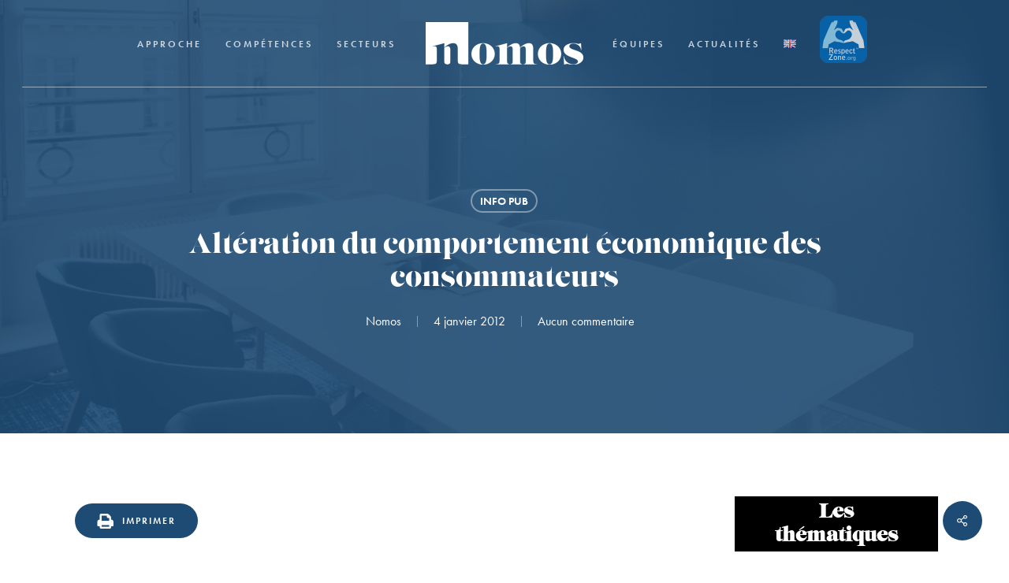

--- FILE ---
content_type: text/html; charset=UTF-8
request_url: https://www.nomosparis.com/ventes-liees-et-obligation-dinformation20/
body_size: 23382
content:
<!doctype html>
<html lang="fr-FR" class="no-js">
<head>
	<meta charset="UTF-8">
	<meta name="viewport" content="width=device-width, initial-scale=1, maximum-scale=1, user-scalable=0" /><link rel="shortcut icon" href="https://www.nomosparis.com/wp-content/uploads/2018/05/favicon-nomos.png" /><meta name='robots' content='index, follow, max-image-preview:large, max-snippet:-1, max-video-preview:-1' />
<script id="cookieyes" type="text/javascript" src="https://cdn-cookieyes.com/client_data/12d2a4a73b71f70f9e60f246/script.js"></script>
	<!-- This site is optimized with the Yoast SEO plugin v26.8 - https://yoast.com/product/yoast-seo-wordpress/ -->
	<title>Altération du comportement économique des consommateurs Nomos</title>
	<link rel="canonical" href="https://www.nomosparis.com/ventes-liees-et-obligation-dinformation20/" />
	<meta property="og:locale" content="fr_FR" />
	<meta property="og:type" content="article" />
	<meta property="og:title" content="Altération du comportement économique des consommateurs Nomos" />
	<meta property="og:description" content="Pratiques commerciales déloyales Le 29 novembre 2011, la Cour de cassation a rendu deux arrêts dans une affaire opposant le comparateur de prix sur Internet Kelkoo à la société Concurrence...." />
	<meta property="og:url" content="https://www.nomosparis.com/ventes-liees-et-obligation-dinformation20/" />
	<meta property="og:site_name" content="Nomos" />
	<meta property="article:published_time" content="2012-01-03T23:00:00+00:00" />
	<meta property="article:modified_time" content="2018-01-30T22:34:59+00:00" />
	<meta property="og:image" content="https://www.nomosparis.com/wp-content/uploads/2018/01/bureau-nomos-test-23.jpg" />
	<meta property="og:image:width" content="1474" />
	<meta property="og:image:height" content="983" />
	<meta property="og:image:type" content="image/jpeg" />
	<meta name="author" content="Nomos" />
	<meta name="twitter:card" content="summary_large_image" />
	<script type="application/ld+json" class="yoast-schema-graph">{"@context":"https://schema.org","@graph":[{"@type":"Article","@id":"https://www.nomosparis.com/ventes-liees-et-obligation-dinformation20/#article","isPartOf":{"@id":"https://www.nomosparis.com/ventes-liees-et-obligation-dinformation20/"},"author":[{"@id":"https://www.nomosparis.com/#/schema/person/4bc6529a77c70b31bc7a6bed96b7dd82"}],"headline":"Altération du comportement économique des consommateurs","datePublished":"2012-01-03T23:00:00+00:00","dateModified":"2018-01-30T22:34:59+00:00","mainEntityOfPage":{"@id":"https://www.nomosparis.com/ventes-liees-et-obligation-dinformation20/"},"wordCount":350,"publisher":{"@id":"https://www.nomosparis.com/#organization"},"image":{"@id":"https://www.nomosparis.com/ventes-liees-et-obligation-dinformation20/#primaryimage"},"thumbnailUrl":"https://www.nomosparis.com/wp-content/uploads/2018/01/bureau-nomos-test-23.jpg","articleSection":["Info Pub"],"inLanguage":"fr-FR"},{"@type":"WebPage","@id":"https://www.nomosparis.com/ventes-liees-et-obligation-dinformation20/","url":"https://www.nomosparis.com/ventes-liees-et-obligation-dinformation20/","name":"Altération du comportement économique des consommateurs Nomos","isPartOf":{"@id":"https://www.nomosparis.com/#website"},"primaryImageOfPage":{"@id":"https://www.nomosparis.com/ventes-liees-et-obligation-dinformation20/#primaryimage"},"image":{"@id":"https://www.nomosparis.com/ventes-liees-et-obligation-dinformation20/#primaryimage"},"thumbnailUrl":"https://www.nomosparis.com/wp-content/uploads/2018/01/bureau-nomos-test-23.jpg","datePublished":"2012-01-03T23:00:00+00:00","dateModified":"2018-01-30T22:34:59+00:00","breadcrumb":{"@id":"https://www.nomosparis.com/ventes-liees-et-obligation-dinformation20/#breadcrumb"},"inLanguage":"fr-FR","potentialAction":[{"@type":"ReadAction","target":["https://www.nomosparis.com/ventes-liees-et-obligation-dinformation20/"]}]},{"@type":"ImageObject","inLanguage":"fr-FR","@id":"https://www.nomosparis.com/ventes-liees-et-obligation-dinformation20/#primaryimage","url":"https://www.nomosparis.com/wp-content/uploads/2018/01/bureau-nomos-test-23.jpg","contentUrl":"https://www.nomosparis.com/wp-content/uploads/2018/01/bureau-nomos-test-23.jpg","width":1474,"height":983},{"@type":"BreadcrumbList","@id":"https://www.nomosparis.com/ventes-liees-et-obligation-dinformation20/#breadcrumb","itemListElement":[{"@type":"ListItem","position":1,"name":"Accueil","item":"https://www.nomosparis.com/"},{"@type":"ListItem","position":2,"name":"Altération du comportement économique des consommateurs"}]},{"@type":"WebSite","@id":"https://www.nomosparis.com/#website","url":"https://www.nomosparis.com/","name":"Nomos","description":"Nomos Paris, un cabinet d&#039;avocats créé en 1998 par neuf associés réunis. Contactez nos équipes composées aujourd&#039;hui de plus de 40 avocats pour leurs expertises juridiques.","publisher":{"@id":"https://www.nomosparis.com/#organization"},"potentialAction":[{"@type":"SearchAction","target":{"@type":"EntryPoint","urlTemplate":"https://www.nomosparis.com/?s={search_term_string}"},"query-input":{"@type":"PropertyValueSpecification","valueRequired":true,"valueName":"search_term_string"}}],"inLanguage":"fr-FR"},{"@type":"Organization","@id":"https://www.nomosparis.com/#organization","name":"Nomos Avocats","url":"https://www.nomosparis.com/","logo":{"@type":"ImageObject","inLanguage":"fr-FR","@id":"https://www.nomosparis.com/#/schema/logo/image/","url":"https://www.nomosparis.com/wp-content/uploads/2018/05/unnamed.png","contentUrl":"https://www.nomosparis.com/wp-content/uploads/2018/05/unnamed.png","width":2000,"height":544,"caption":"Nomos Avocats"},"image":{"@id":"https://www.nomosparis.com/#/schema/logo/image/"},"sameAs":["https://www.linkedin.com/company/nomos/"]},{"@type":"Person","@id":"https://www.nomosparis.com/#/schema/person/4bc6529a77c70b31bc7a6bed96b7dd82","name":"Nomos","image":{"@type":"ImageObject","inLanguage":"fr-FR","@id":"https://www.nomosparis.com/#/schema/person/image/223223f4fcb2041f82a63ea252e0d5ed","url":"https://www.nomosparis.com/wp-content/uploads/2018/03/nomos-picto-bleu-n-100x100.png","contentUrl":"https://www.nomosparis.com/wp-content/uploads/2018/03/nomos-picto-bleu-n-100x100.png","caption":"Nomos"},"url":"https://www.nomosparis.com/author/nomos/"}]}</script>
	<!-- / Yoast SEO plugin. -->


<link rel='dns-prefetch' href='//fonts.googleapis.com' />
<link rel="alternate" type="application/rss+xml" title="Nomos &raquo; Flux" href="https://www.nomosparis.com/feed/" />
<link rel="alternate" type="application/rss+xml" title="Nomos &raquo; Flux des commentaires" href="https://www.nomosparis.com/comments/feed/" />
<link rel="alternate" title="oEmbed (JSON)" type="application/json+oembed" href="https://www.nomosparis.com/wp-json/oembed/1.0/embed?url=https%3A%2F%2Fwww.nomosparis.com%2Fventes-liees-et-obligation-dinformation20%2F&#038;lang=fr" />
<link rel="alternate" title="oEmbed (XML)" type="text/xml+oembed" href="https://www.nomosparis.com/wp-json/oembed/1.0/embed?url=https%3A%2F%2Fwww.nomosparis.com%2Fventes-liees-et-obligation-dinformation20%2F&#038;format=xml&#038;lang=fr" />
<style id='wp-img-auto-sizes-contain-inline-css' type='text/css'>
img:is([sizes=auto i],[sizes^="auto," i]){contain-intrinsic-size:3000px 1500px}
/*# sourceURL=wp-img-auto-sizes-contain-inline-css */
</style>
<style id='wp-emoji-styles-inline-css' type='text/css'>

	img.wp-smiley, img.emoji {
		display: inline !important;
		border: none !important;
		box-shadow: none !important;
		height: 1em !important;
		width: 1em !important;
		margin: 0 0.07em !important;
		vertical-align: -0.1em !important;
		background: none !important;
		padding: 0 !important;
	}
/*# sourceURL=wp-emoji-styles-inline-css */
</style>
<style id='wp-block-library-inline-css' type='text/css'>
:root{--wp-block-synced-color:#7a00df;--wp-block-synced-color--rgb:122,0,223;--wp-bound-block-color:var(--wp-block-synced-color);--wp-editor-canvas-background:#ddd;--wp-admin-theme-color:#007cba;--wp-admin-theme-color--rgb:0,124,186;--wp-admin-theme-color-darker-10:#006ba1;--wp-admin-theme-color-darker-10--rgb:0,107,160.5;--wp-admin-theme-color-darker-20:#005a87;--wp-admin-theme-color-darker-20--rgb:0,90,135;--wp-admin-border-width-focus:2px}@media (min-resolution:192dpi){:root{--wp-admin-border-width-focus:1.5px}}.wp-element-button{cursor:pointer}:root .has-very-light-gray-background-color{background-color:#eee}:root .has-very-dark-gray-background-color{background-color:#313131}:root .has-very-light-gray-color{color:#eee}:root .has-very-dark-gray-color{color:#313131}:root .has-vivid-green-cyan-to-vivid-cyan-blue-gradient-background{background:linear-gradient(135deg,#00d084,#0693e3)}:root .has-purple-crush-gradient-background{background:linear-gradient(135deg,#34e2e4,#4721fb 50%,#ab1dfe)}:root .has-hazy-dawn-gradient-background{background:linear-gradient(135deg,#faaca8,#dad0ec)}:root .has-subdued-olive-gradient-background{background:linear-gradient(135deg,#fafae1,#67a671)}:root .has-atomic-cream-gradient-background{background:linear-gradient(135deg,#fdd79a,#004a59)}:root .has-nightshade-gradient-background{background:linear-gradient(135deg,#330968,#31cdcf)}:root .has-midnight-gradient-background{background:linear-gradient(135deg,#020381,#2874fc)}:root{--wp--preset--font-size--normal:16px;--wp--preset--font-size--huge:42px}.has-regular-font-size{font-size:1em}.has-larger-font-size{font-size:2.625em}.has-normal-font-size{font-size:var(--wp--preset--font-size--normal)}.has-huge-font-size{font-size:var(--wp--preset--font-size--huge)}.has-text-align-center{text-align:center}.has-text-align-left{text-align:left}.has-text-align-right{text-align:right}.has-fit-text{white-space:nowrap!important}#end-resizable-editor-section{display:none}.aligncenter{clear:both}.items-justified-left{justify-content:flex-start}.items-justified-center{justify-content:center}.items-justified-right{justify-content:flex-end}.items-justified-space-between{justify-content:space-between}.screen-reader-text{border:0;clip-path:inset(50%);height:1px;margin:-1px;overflow:hidden;padding:0;position:absolute;width:1px;word-wrap:normal!important}.screen-reader-text:focus{background-color:#ddd;clip-path:none;color:#444;display:block;font-size:1em;height:auto;left:5px;line-height:normal;padding:15px 23px 14px;text-decoration:none;top:5px;width:auto;z-index:100000}html :where(.has-border-color){border-style:solid}html :where([style*=border-top-color]){border-top-style:solid}html :where([style*=border-right-color]){border-right-style:solid}html :where([style*=border-bottom-color]){border-bottom-style:solid}html :where([style*=border-left-color]){border-left-style:solid}html :where([style*=border-width]){border-style:solid}html :where([style*=border-top-width]){border-top-style:solid}html :where([style*=border-right-width]){border-right-style:solid}html :where([style*=border-bottom-width]){border-bottom-style:solid}html :where([style*=border-left-width]){border-left-style:solid}html :where(img[class*=wp-image-]){height:auto;max-width:100%}:where(figure){margin:0 0 1em}html :where(.is-position-sticky){--wp-admin--admin-bar--position-offset:var(--wp-admin--admin-bar--height,0px)}@media screen and (max-width:600px){html :where(.is-position-sticky){--wp-admin--admin-bar--position-offset:0px}}

/*# sourceURL=wp-block-library-inline-css */
</style><style id='global-styles-inline-css' type='text/css'>
:root{--wp--preset--aspect-ratio--square: 1;--wp--preset--aspect-ratio--4-3: 4/3;--wp--preset--aspect-ratio--3-4: 3/4;--wp--preset--aspect-ratio--3-2: 3/2;--wp--preset--aspect-ratio--2-3: 2/3;--wp--preset--aspect-ratio--16-9: 16/9;--wp--preset--aspect-ratio--9-16: 9/16;--wp--preset--color--black: #000000;--wp--preset--color--cyan-bluish-gray: #abb8c3;--wp--preset--color--white: #ffffff;--wp--preset--color--pale-pink: #f78da7;--wp--preset--color--vivid-red: #cf2e2e;--wp--preset--color--luminous-vivid-orange: #ff6900;--wp--preset--color--luminous-vivid-amber: #fcb900;--wp--preset--color--light-green-cyan: #7bdcb5;--wp--preset--color--vivid-green-cyan: #00d084;--wp--preset--color--pale-cyan-blue: #8ed1fc;--wp--preset--color--vivid-cyan-blue: #0693e3;--wp--preset--color--vivid-purple: #9b51e0;--wp--preset--gradient--vivid-cyan-blue-to-vivid-purple: linear-gradient(135deg,rgb(6,147,227) 0%,rgb(155,81,224) 100%);--wp--preset--gradient--light-green-cyan-to-vivid-green-cyan: linear-gradient(135deg,rgb(122,220,180) 0%,rgb(0,208,130) 100%);--wp--preset--gradient--luminous-vivid-amber-to-luminous-vivid-orange: linear-gradient(135deg,rgb(252,185,0) 0%,rgb(255,105,0) 100%);--wp--preset--gradient--luminous-vivid-orange-to-vivid-red: linear-gradient(135deg,rgb(255,105,0) 0%,rgb(207,46,46) 100%);--wp--preset--gradient--very-light-gray-to-cyan-bluish-gray: linear-gradient(135deg,rgb(238,238,238) 0%,rgb(169,184,195) 100%);--wp--preset--gradient--cool-to-warm-spectrum: linear-gradient(135deg,rgb(74,234,220) 0%,rgb(151,120,209) 20%,rgb(207,42,186) 40%,rgb(238,44,130) 60%,rgb(251,105,98) 80%,rgb(254,248,76) 100%);--wp--preset--gradient--blush-light-purple: linear-gradient(135deg,rgb(255,206,236) 0%,rgb(152,150,240) 100%);--wp--preset--gradient--blush-bordeaux: linear-gradient(135deg,rgb(254,205,165) 0%,rgb(254,45,45) 50%,rgb(107,0,62) 100%);--wp--preset--gradient--luminous-dusk: linear-gradient(135deg,rgb(255,203,112) 0%,rgb(199,81,192) 50%,rgb(65,88,208) 100%);--wp--preset--gradient--pale-ocean: linear-gradient(135deg,rgb(255,245,203) 0%,rgb(182,227,212) 50%,rgb(51,167,181) 100%);--wp--preset--gradient--electric-grass: linear-gradient(135deg,rgb(202,248,128) 0%,rgb(113,206,126) 100%);--wp--preset--gradient--midnight: linear-gradient(135deg,rgb(2,3,129) 0%,rgb(40,116,252) 100%);--wp--preset--font-size--small: 13px;--wp--preset--font-size--medium: 20px;--wp--preset--font-size--large: 36px;--wp--preset--font-size--x-large: 42px;--wp--preset--spacing--20: 0.44rem;--wp--preset--spacing--30: 0.67rem;--wp--preset--spacing--40: 1rem;--wp--preset--spacing--50: 1.5rem;--wp--preset--spacing--60: 2.25rem;--wp--preset--spacing--70: 3.38rem;--wp--preset--spacing--80: 5.06rem;--wp--preset--shadow--natural: 6px 6px 9px rgba(0, 0, 0, 0.2);--wp--preset--shadow--deep: 12px 12px 50px rgba(0, 0, 0, 0.4);--wp--preset--shadow--sharp: 6px 6px 0px rgba(0, 0, 0, 0.2);--wp--preset--shadow--outlined: 6px 6px 0px -3px rgb(255, 255, 255), 6px 6px rgb(0, 0, 0);--wp--preset--shadow--crisp: 6px 6px 0px rgb(0, 0, 0);}:root { --wp--style--global--content-size: 1300px;--wp--style--global--wide-size: 1300px; }:where(body) { margin: 0; }.wp-site-blocks > .alignleft { float: left; margin-right: 2em; }.wp-site-blocks > .alignright { float: right; margin-left: 2em; }.wp-site-blocks > .aligncenter { justify-content: center; margin-left: auto; margin-right: auto; }:where(.is-layout-flex){gap: 0.5em;}:where(.is-layout-grid){gap: 0.5em;}.is-layout-flow > .alignleft{float: left;margin-inline-start: 0;margin-inline-end: 2em;}.is-layout-flow > .alignright{float: right;margin-inline-start: 2em;margin-inline-end: 0;}.is-layout-flow > .aligncenter{margin-left: auto !important;margin-right: auto !important;}.is-layout-constrained > .alignleft{float: left;margin-inline-start: 0;margin-inline-end: 2em;}.is-layout-constrained > .alignright{float: right;margin-inline-start: 2em;margin-inline-end: 0;}.is-layout-constrained > .aligncenter{margin-left: auto !important;margin-right: auto !important;}.is-layout-constrained > :where(:not(.alignleft):not(.alignright):not(.alignfull)){max-width: var(--wp--style--global--content-size);margin-left: auto !important;margin-right: auto !important;}.is-layout-constrained > .alignwide{max-width: var(--wp--style--global--wide-size);}body .is-layout-flex{display: flex;}.is-layout-flex{flex-wrap: wrap;align-items: center;}.is-layout-flex > :is(*, div){margin: 0;}body .is-layout-grid{display: grid;}.is-layout-grid > :is(*, div){margin: 0;}body{padding-top: 0px;padding-right: 0px;padding-bottom: 0px;padding-left: 0px;}:root :where(.wp-element-button, .wp-block-button__link){background-color: #32373c;border-width: 0;color: #fff;font-family: inherit;font-size: inherit;font-style: inherit;font-weight: inherit;letter-spacing: inherit;line-height: inherit;padding-top: calc(0.667em + 2px);padding-right: calc(1.333em + 2px);padding-bottom: calc(0.667em + 2px);padding-left: calc(1.333em + 2px);text-decoration: none;text-transform: inherit;}.has-black-color{color: var(--wp--preset--color--black) !important;}.has-cyan-bluish-gray-color{color: var(--wp--preset--color--cyan-bluish-gray) !important;}.has-white-color{color: var(--wp--preset--color--white) !important;}.has-pale-pink-color{color: var(--wp--preset--color--pale-pink) !important;}.has-vivid-red-color{color: var(--wp--preset--color--vivid-red) !important;}.has-luminous-vivid-orange-color{color: var(--wp--preset--color--luminous-vivid-orange) !important;}.has-luminous-vivid-amber-color{color: var(--wp--preset--color--luminous-vivid-amber) !important;}.has-light-green-cyan-color{color: var(--wp--preset--color--light-green-cyan) !important;}.has-vivid-green-cyan-color{color: var(--wp--preset--color--vivid-green-cyan) !important;}.has-pale-cyan-blue-color{color: var(--wp--preset--color--pale-cyan-blue) !important;}.has-vivid-cyan-blue-color{color: var(--wp--preset--color--vivid-cyan-blue) !important;}.has-vivid-purple-color{color: var(--wp--preset--color--vivid-purple) !important;}.has-black-background-color{background-color: var(--wp--preset--color--black) !important;}.has-cyan-bluish-gray-background-color{background-color: var(--wp--preset--color--cyan-bluish-gray) !important;}.has-white-background-color{background-color: var(--wp--preset--color--white) !important;}.has-pale-pink-background-color{background-color: var(--wp--preset--color--pale-pink) !important;}.has-vivid-red-background-color{background-color: var(--wp--preset--color--vivid-red) !important;}.has-luminous-vivid-orange-background-color{background-color: var(--wp--preset--color--luminous-vivid-orange) !important;}.has-luminous-vivid-amber-background-color{background-color: var(--wp--preset--color--luminous-vivid-amber) !important;}.has-light-green-cyan-background-color{background-color: var(--wp--preset--color--light-green-cyan) !important;}.has-vivid-green-cyan-background-color{background-color: var(--wp--preset--color--vivid-green-cyan) !important;}.has-pale-cyan-blue-background-color{background-color: var(--wp--preset--color--pale-cyan-blue) !important;}.has-vivid-cyan-blue-background-color{background-color: var(--wp--preset--color--vivid-cyan-blue) !important;}.has-vivid-purple-background-color{background-color: var(--wp--preset--color--vivid-purple) !important;}.has-black-border-color{border-color: var(--wp--preset--color--black) !important;}.has-cyan-bluish-gray-border-color{border-color: var(--wp--preset--color--cyan-bluish-gray) !important;}.has-white-border-color{border-color: var(--wp--preset--color--white) !important;}.has-pale-pink-border-color{border-color: var(--wp--preset--color--pale-pink) !important;}.has-vivid-red-border-color{border-color: var(--wp--preset--color--vivid-red) !important;}.has-luminous-vivid-orange-border-color{border-color: var(--wp--preset--color--luminous-vivid-orange) !important;}.has-luminous-vivid-amber-border-color{border-color: var(--wp--preset--color--luminous-vivid-amber) !important;}.has-light-green-cyan-border-color{border-color: var(--wp--preset--color--light-green-cyan) !important;}.has-vivid-green-cyan-border-color{border-color: var(--wp--preset--color--vivid-green-cyan) !important;}.has-pale-cyan-blue-border-color{border-color: var(--wp--preset--color--pale-cyan-blue) !important;}.has-vivid-cyan-blue-border-color{border-color: var(--wp--preset--color--vivid-cyan-blue) !important;}.has-vivid-purple-border-color{border-color: var(--wp--preset--color--vivid-purple) !important;}.has-vivid-cyan-blue-to-vivid-purple-gradient-background{background: var(--wp--preset--gradient--vivid-cyan-blue-to-vivid-purple) !important;}.has-light-green-cyan-to-vivid-green-cyan-gradient-background{background: var(--wp--preset--gradient--light-green-cyan-to-vivid-green-cyan) !important;}.has-luminous-vivid-amber-to-luminous-vivid-orange-gradient-background{background: var(--wp--preset--gradient--luminous-vivid-amber-to-luminous-vivid-orange) !important;}.has-luminous-vivid-orange-to-vivid-red-gradient-background{background: var(--wp--preset--gradient--luminous-vivid-orange-to-vivid-red) !important;}.has-very-light-gray-to-cyan-bluish-gray-gradient-background{background: var(--wp--preset--gradient--very-light-gray-to-cyan-bluish-gray) !important;}.has-cool-to-warm-spectrum-gradient-background{background: var(--wp--preset--gradient--cool-to-warm-spectrum) !important;}.has-blush-light-purple-gradient-background{background: var(--wp--preset--gradient--blush-light-purple) !important;}.has-blush-bordeaux-gradient-background{background: var(--wp--preset--gradient--blush-bordeaux) !important;}.has-luminous-dusk-gradient-background{background: var(--wp--preset--gradient--luminous-dusk) !important;}.has-pale-ocean-gradient-background{background: var(--wp--preset--gradient--pale-ocean) !important;}.has-electric-grass-gradient-background{background: var(--wp--preset--gradient--electric-grass) !important;}.has-midnight-gradient-background{background: var(--wp--preset--gradient--midnight) !important;}.has-small-font-size{font-size: var(--wp--preset--font-size--small) !important;}.has-medium-font-size{font-size: var(--wp--preset--font-size--medium) !important;}.has-large-font-size{font-size: var(--wp--preset--font-size--large) !important;}.has-x-large-font-size{font-size: var(--wp--preset--font-size--x-large) !important;}
/*# sourceURL=global-styles-inline-css */
</style>

<link rel='stylesheet' id='wp-components-css' href='https://www.nomosparis.com/wp-includes/css/dist/components/style.min.css?ver=6.9' type='text/css' media='all' />
<link rel='stylesheet' id='wp-preferences-css' href='https://www.nomosparis.com/wp-includes/css/dist/preferences/style.min.css?ver=6.9' type='text/css' media='all' />
<link rel='stylesheet' id='wp-block-editor-css' href='https://www.nomosparis.com/wp-includes/css/dist/block-editor/style.min.css?ver=6.9' type='text/css' media='all' />
<link rel='stylesheet' id='popup-maker-block-library-style-css' href='https://www.nomosparis.com/wp-content/plugins/popup-maker/dist/packages/block-library-style.css?ver=dbea705cfafe089d65f1' type='text/css' media='all' />
<link rel='stylesheet' id='contact-form-7-css' href='https://www.nomosparis.com/wp-content/plugins/contact-form-7/includes/css/styles.css?ver=6.1.4' type='text/css' media='all' />
<link rel='stylesheet' id='pdfprnt_frontend-css' href='https://www.nomosparis.com/wp-content/plugins/pdf-print/css/frontend.css?ver=2.4.5' type='text/css' media='all' />
<link rel='stylesheet' id='salient-social-css' href='https://www.nomosparis.com/wp-content/plugins/salient-social/css/style.css?ver=1.2.5' type='text/css' media='all' />
<style id='salient-social-inline-css' type='text/css'>

  .sharing-default-minimal .nectar-love.loved,
  body .nectar-social[data-color-override="override"].fixed > a:before, 
  body .nectar-social[data-color-override="override"].fixed .nectar-social-inner a,
  .sharing-default-minimal .nectar-social[data-color-override="override"] .nectar-social-inner a:hover,
  .nectar-social.vertical[data-color-override="override"] .nectar-social-inner a:hover {
    background-color: #1d4b73;
  }
  .nectar-social.hover .nectar-love.loved,
  .nectar-social.hover > .nectar-love-button a:hover,
  .nectar-social[data-color-override="override"].hover > div a:hover,
  #single-below-header .nectar-social[data-color-override="override"].hover > div a:hover,
  .nectar-social[data-color-override="override"].hover .share-btn:hover,
  .sharing-default-minimal .nectar-social[data-color-override="override"] .nectar-social-inner a {
    border-color: #1d4b73;
  }
  #single-below-header .nectar-social.hover .nectar-love.loved i,
  #single-below-header .nectar-social.hover[data-color-override="override"] a:hover,
  #single-below-header .nectar-social.hover[data-color-override="override"] a:hover i,
  #single-below-header .nectar-social.hover .nectar-love-button a:hover i,
  .nectar-love:hover i,
  .hover .nectar-love:hover .total_loves,
  .nectar-love.loved i,
  .nectar-social.hover .nectar-love.loved .total_loves,
  .nectar-social.hover .share-btn:hover, 
  .nectar-social[data-color-override="override"].hover .nectar-social-inner a:hover,
  .nectar-social[data-color-override="override"].hover > div:hover span,
  .sharing-default-minimal .nectar-social[data-color-override="override"] .nectar-social-inner a:not(:hover) i,
  .sharing-default-minimal .nectar-social[data-color-override="override"] .nectar-social-inner a:not(:hover) {
    color: #1d4b73;
  }
/*# sourceURL=salient-social-inline-css */
</style>
<link rel='stylesheet' id='ppress-frontend-css' href='https://www.nomosparis.com/wp-content/plugins/wp-user-avatar/assets/css/frontend.min.css?ver=4.16.8' type='text/css' media='all' />
<link rel='stylesheet' id='ppress-flatpickr-css' href='https://www.nomosparis.com/wp-content/plugins/wp-user-avatar/assets/flatpickr/flatpickr.min.css?ver=4.16.8' type='text/css' media='all' />
<link rel='stylesheet' id='ppress-select2-css' href='https://www.nomosparis.com/wp-content/plugins/wp-user-avatar/assets/select2/select2.min.css?ver=6.9' type='text/css' media='all' />
<link rel='stylesheet' id='font-awesome-css' href='https://www.nomosparis.com/wp-content/themes/salient/css/font-awesome-legacy.min.css?ver=4.7.1' type='text/css' media='all' />
<link rel='stylesheet' id='salient-grid-system-css' href='https://www.nomosparis.com/wp-content/themes/salient/css/build/grid-system.css?ver=17.2.0' type='text/css' media='all' />
<link rel='stylesheet' id='main-styles-css' href='https://www.nomosparis.com/wp-content/themes/salient/css/build/style.css?ver=17.2.0' type='text/css' media='all' />
<link rel='stylesheet' id='nectar-header-layout-centered-logo-between-menu-css' href='https://www.nomosparis.com/wp-content/themes/salient/css/build/header/header-layout-centered-logo-between-menu.css?ver=17.2.0' type='text/css' media='all' />
<link rel='stylesheet' id='nectar-single-styles-css' href='https://www.nomosparis.com/wp-content/themes/salient/css/build/single.css?ver=17.2.0' type='text/css' media='all' />
<link rel='stylesheet' id='nectar-element-recent-posts-css' href='https://www.nomosparis.com/wp-content/themes/salient/css/build/elements/element-recent-posts.css?ver=17.2.0' type='text/css' media='all' />
<link rel='stylesheet' id='nectar-cf7-css' href='https://www.nomosparis.com/wp-content/themes/salient/css/build/third-party/cf7.css?ver=17.2.0' type='text/css' media='all' />
<link rel='stylesheet' id='nectar_default_font_open_sans-css' href='https://fonts.googleapis.com/css?family=Open+Sans%3A300%2C400%2C600%2C700&#038;subset=latin%2Clatin-ext' type='text/css' media='all' />
<link rel='stylesheet' id='responsive-css' href='https://www.nomosparis.com/wp-content/themes/salient/css/build/responsive.css?ver=17.2.0' type='text/css' media='all' />
<link rel='stylesheet' id='select2-css' href='https://www.nomosparis.com/wp-content/themes/salient/css/build/plugins/select2.css?ver=4.0.1' type='text/css' media='all' />
<link rel='stylesheet' id='skin-ascend-css' href='https://www.nomosparis.com/wp-content/themes/salient/css/build/ascend.css?ver=17.2.0' type='text/css' media='all' />
<link rel='stylesheet' id='salient-wp-menu-dynamic-css' href='https://www.nomosparis.com/wp-content/uploads/salient/menu-dynamic.css?ver=29954' type='text/css' media='all' />
<link rel='stylesheet' id='popup-maker-site-css' href='//www.nomosparis.com/wp-content/uploads/pum/pum-site-styles.css?generated=1755189438&#038;ver=1.21.5' type='text/css' media='all' />
<link rel='stylesheet' id='dynamic-css-css' href='https://www.nomosparis.com/wp-content/themes/salient/css/salient-dynamic-styles.css?ver=89473' type='text/css' media='all' />
<style id='dynamic-css-inline-css' type='text/css'>
#page-header-bg[data-post-hs="default_minimal"] .inner-wrap{text-align:center}#page-header-bg[data-post-hs="default_minimal"] .inner-wrap >a,.material #page-header-bg.fullscreen-header .inner-wrap >a{color:#fff;font-weight:600;border:var(--nectar-border-thickness) solid rgba(255,255,255,0.4);padding:4px 10px;margin:5px 6px 0 5px;display:inline-block;transition:all 0.2s ease;-webkit-transition:all 0.2s ease;font-size:14px;line-height:18px}body.material #page-header-bg.fullscreen-header .inner-wrap >a{margin-bottom:15px;}body.material #page-header-bg.fullscreen-header .inner-wrap >a{border:none;padding:6px 10px}body[data-button-style^="rounded"] #page-header-bg[data-post-hs="default_minimal"] .inner-wrap >a,body[data-button-style^="rounded"].material #page-header-bg.fullscreen-header .inner-wrap >a{border-radius:100px}body.single [data-post-hs="default_minimal"] #single-below-header span,body.single .heading-title[data-header-style="default_minimal"] #single-below-header span{line-height:14px;}#page-header-bg[data-post-hs="default_minimal"] #single-below-header{text-align:center;position:relative;z-index:100}#page-header-bg[data-post-hs="default_minimal"] #single-below-header span{float:none;display:inline-block}#page-header-bg[data-post-hs="default_minimal"] .inner-wrap >a:hover,#page-header-bg[data-post-hs="default_minimal"] .inner-wrap >a:focus{border-color:transparent}#page-header-bg.fullscreen-header .avatar,#page-header-bg[data-post-hs="default_minimal"] .avatar{border-radius:100%}#page-header-bg.fullscreen-header .meta-author span,#page-header-bg[data-post-hs="default_minimal"] .meta-author span{display:block}#page-header-bg.fullscreen-header .meta-author img{margin-bottom:0;height:50px;width:auto}#page-header-bg[data-post-hs="default_minimal"] .meta-author img{margin-bottom:0;height:40px;width:auto}#page-header-bg[data-post-hs="default_minimal"] .author-section{position:absolute;bottom:30px}#page-header-bg.fullscreen-header .meta-author,#page-header-bg[data-post-hs="default_minimal"] .meta-author{font-size:18px}#page-header-bg.fullscreen-header .author-section .meta-date,#page-header-bg[data-post-hs="default_minimal"] .author-section .meta-date{font-size:12px;color:rgba(255,255,255,0.8)}#page-header-bg.fullscreen-header .author-section .meta-date i{font-size:12px}#page-header-bg[data-post-hs="default_minimal"] .author-section .meta-date i{font-size:11px;line-height:14px}#page-header-bg[data-post-hs="default_minimal"] .author-section .avatar-post-info{position:relative;top:-5px}#page-header-bg.fullscreen-header .author-section a,#page-header-bg[data-post-hs="default_minimal"] .author-section a{display:block;margin-bottom:-2px}#page-header-bg[data-post-hs="default_minimal"] .author-section a{font-size:14px;line-height:14px}#page-header-bg.fullscreen-header .author-section a:hover,#page-header-bg[data-post-hs="default_minimal"] .author-section a:hover{color:rgba(255,255,255,0.85)!important}#page-header-bg.fullscreen-header .author-section,#page-header-bg[data-post-hs="default_minimal"] .author-section{width:100%;z-index:10;text-align:center}#page-header-bg.fullscreen-header .author-section{margin-top:25px;}#page-header-bg.fullscreen-header .author-section span,#page-header-bg[data-post-hs="default_minimal"] .author-section span{padding-left:0;line-height:20px;font-size:20px}#page-header-bg.fullscreen-header .author-section .avatar-post-info,#page-header-bg[data-post-hs="default_minimal"] .author-section .avatar-post-info{margin-left:10px}#page-header-bg.fullscreen-header .author-section .avatar-post-info,#page-header-bg.fullscreen-header .author-section .meta-author,#page-header-bg[data-post-hs="default_minimal"] .author-section .avatar-post-info,#page-header-bg[data-post-hs="default_minimal"] .author-section .meta-author{text-align:left;display:inline-block;top:9px}@media only screen and (min-width :690px) and (max-width :999px){body.single-post #page-header-bg[data-post-hs="default_minimal"]{padding-top:10%;padding-bottom:10%;}}@media only screen and (max-width :690px){#ajax-content-wrap #page-header-bg[data-post-hs="default_minimal"] #single-below-header span:not(.rich-snippet-hidden),#ajax-content-wrap .row.heading-title[data-header-style="default_minimal"] .col.section-title span.meta-category{display:inline-block;}.container-wrap[data-remove-post-comment-number="0"][data-remove-post-author="0"][data-remove-post-date="0"] .heading-title[data-header-style="default_minimal"] #single-below-header > span,#page-header-bg[data-post-hs="default_minimal"] .span_6[data-remove-post-comment-number="0"][data-remove-post-author="0"][data-remove-post-date="0"] #single-below-header > span{padding:0 8px;}.container-wrap[data-remove-post-comment-number="0"][data-remove-post-author="0"][data-remove-post-date="0"] .heading-title[data-header-style="default_minimal"] #single-below-header span,#page-header-bg[data-post-hs="default_minimal"] .span_6[data-remove-post-comment-number="0"][data-remove-post-author="0"][data-remove-post-date="0"] #single-below-header span{font-size:13px;line-height:10px;}.material #page-header-bg.fullscreen-header .author-section{margin-top:5px;}#page-header-bg.fullscreen-header .author-section{bottom:20px;}#page-header-bg.fullscreen-header .author-section .meta-date:not(.updated){margin-top:-4px;display:block;}#page-header-bg.fullscreen-header .author-section .avatar-post-info{margin:10px 0 0 0;}}#page-header-bg h1,#page-header-bg .subheader,.nectar-box-roll .overlaid-content h1,.nectar-box-roll .overlaid-content .subheader,#page-header-bg #portfolio-nav a i,body .section-title #portfolio-nav a:hover i,.page-header-no-bg h1,.page-header-no-bg span,#page-header-bg #portfolio-nav a i,#page-header-bg span,#page-header-bg #single-below-header a:hover,#page-header-bg #single-below-header a:focus,#page-header-bg.fullscreen-header .author-section a{color:#ffffff!important;}body #page-header-bg .pinterest-share i,body #page-header-bg .facebook-share i,body #page-header-bg .linkedin-share i,body #page-header-bg .twitter-share i,body #page-header-bg .google-plus-share i,body #page-header-bg .icon-salient-heart,body #page-header-bg .icon-salient-heart-2{color:#ffffff;}#page-header-bg[data-post-hs="default_minimal"] .inner-wrap > a:not(:hover){color:#ffffff;border-color:rgba(255,255,255,0.4);}.single #page-header-bg #single-below-header > span{border-color:rgba(255,255,255,0.4);}body .section-title #portfolio-nav a:hover i{opacity:0.75;}.single #page-header-bg .blog-title #single-meta .nectar-social.hover > div a,.single #page-header-bg .blog-title #single-meta > div a,.single #page-header-bg .blog-title #single-meta ul .n-shortcode a,#page-header-bg .blog-title #single-meta .nectar-social.hover .share-btn{border-color:rgba(255,255,255,0.4);}.single #page-header-bg .blog-title #single-meta .nectar-social.hover > div a:hover,#page-header-bg .blog-title #single-meta .nectar-social.hover .share-btn:hover,.single #page-header-bg .blog-title #single-meta div > a:hover,.single #page-header-bg .blog-title #single-meta ul .n-shortcode a:hover,.single #page-header-bg .blog-title #single-meta ul li:not(.meta-share-count):hover > a{border-color:rgba(255,255,255,1);}.single #page-header-bg #single-meta div span,.single #page-header-bg #single-meta > div a,.single #page-header-bg #single-meta > div i{color:#ffffff!important;}.single #page-header-bg #single-meta ul .meta-share-count .nectar-social a i{color:rgba(255,255,255,0.7)!important;}.single #page-header-bg #single-meta ul .meta-share-count .nectar-social a:hover i{color:rgba(255,255,255,1)!important;}.no-rgba #header-space{display:none;}@media only screen and (max-width:999px){body #header-space[data-header-mobile-fixed="1"]{display:none;}#header-outer[data-mobile-fixed="false"]{position:absolute;}}@media only screen and (max-width:999px){body:not(.nectar-no-flex-height) #header-space[data-secondary-header-display="full"]:not([data-header-mobile-fixed="false"]){display:block!important;margin-bottom:-80px;}#header-space[data-secondary-header-display="full"][data-header-mobile-fixed="false"]{display:none;}}@media only screen and (min-width:1000px){#header-space{display:none;}.nectar-slider-wrap.first-section,.parallax_slider_outer.first-section,.full-width-content.first-section,.parallax_slider_outer.first-section .swiper-slide .content,.nectar-slider-wrap.first-section .swiper-slide .content,#page-header-bg,.nder-page-header,#page-header-wrap,.full-width-section.first-section{margin-top:0!important;}body #page-header-bg,body #page-header-wrap{height:110px;}body #search-outer{z-index:100000;}}@media only screen and (min-width:1000px){#page-header-wrap.fullscreen-header,#page-header-wrap.fullscreen-header #page-header-bg,html:not(.nectar-box-roll-loaded) .nectar-box-roll > #page-header-bg.fullscreen-header,.nectar_fullscreen_zoom_recent_projects,#nectar_fullscreen_rows:not(.afterLoaded) > div{height:100vh;}.wpb_row.vc_row-o-full-height.top-level,.wpb_row.vc_row-o-full-height.top-level > .col.span_12{min-height:100vh;}#page-header-bg[data-alignment-v="middle"] .span_6 .inner-wrap,#page-header-bg[data-alignment-v="top"] .span_6 .inner-wrap,.blog-archive-header.color-bg .container{padding-top:107px;}#page-header-wrap.container #page-header-bg .span_6 .inner-wrap{padding-top:0;}.nectar-slider-wrap[data-fullscreen="true"]:not(.loaded),.nectar-slider-wrap[data-fullscreen="true"]:not(.loaded) .swiper-container{height:calc(100vh + 2px)!important;}.admin-bar .nectar-slider-wrap[data-fullscreen="true"]:not(.loaded),.admin-bar .nectar-slider-wrap[data-fullscreen="true"]:not(.loaded) .swiper-container{height:calc(100vh - 30px)!important;}}@media only screen and (max-width:999px){#page-header-bg[data-alignment-v="middle"]:not(.fullscreen-header) .span_6 .inner-wrap,#page-header-bg[data-alignment-v="top"] .span_6 .inner-wrap,.blog-archive-header.color-bg .container{padding-top:79px;}.vc_row.top-level.full-width-section:not(.full-width-ns) > .span_12,#page-header-bg[data-alignment-v="bottom"] .span_6 .inner-wrap{padding-top:54px;}}@media only screen and (max-width:690px){.vc_row.top-level.full-width-section:not(.full-width-ns) > .span_12{padding-top:79px;}.vc_row.top-level.full-width-content .nectar-recent-posts-single_featured .recent-post-container > .inner-wrap{padding-top:54px;}}@media only screen and (max-width:999px){.full-width-ns .nectar-slider-wrap .swiper-slide[data-y-pos="middle"] .content,.full-width-ns .nectar-slider-wrap .swiper-slide[data-y-pos="top"] .content{padding-top:30px;}}@media only screen and (max-width:999px){.using-mobile-browser #nectar_fullscreen_rows:not(.afterLoaded):not([data-mobile-disable="on"]) > div{height:calc(100vh - 76px);}.using-mobile-browser .wpb_row.vc_row-o-full-height.top-level,.using-mobile-browser .wpb_row.vc_row-o-full-height.top-level > .col.span_12,[data-permanent-transparent="1"].using-mobile-browser .wpb_row.vc_row-o-full-height.top-level,[data-permanent-transparent="1"].using-mobile-browser .wpb_row.vc_row-o-full-height.top-level > .col.span_12{min-height:calc(100vh - 76px);}html:not(.nectar-box-roll-loaded) .nectar-box-roll > #page-header-bg.fullscreen-header,.nectar_fullscreen_zoom_recent_projects,.nectar-slider-wrap[data-fullscreen="true"]:not(.loaded),.nectar-slider-wrap[data-fullscreen="true"]:not(.loaded) .swiper-container,#nectar_fullscreen_rows:not(.afterLoaded):not([data-mobile-disable="on"]) > div{height:calc(100vh - 1px);}.wpb_row.vc_row-o-full-height.top-level,.wpb_row.vc_row-o-full-height.top-level > .col.span_12{min-height:calc(100vh - 1px);}body[data-transparent-header="false"] #ajax-content-wrap.no-scroll{min-height:calc(100vh - 1px);height:calc(100vh - 1px);}}.screen-reader-text,.nectar-skip-to-content:not(:focus){border:0;clip:rect(1px,1px,1px,1px);clip-path:inset(50%);height:1px;margin:-1px;overflow:hidden;padding:0;position:absolute!important;width:1px;word-wrap:normal!important;}.row .col img:not([srcset]){width:auto;}.row .col img.img-with-animation.nectar-lazy:not([srcset]){width:100%;}
/*# sourceURL=dynamic-css-inline-css */
</style>
<link rel='stylesheet' id='salient-child-style-css' href='https://www.nomosparis.com/wp-content/themes/salient-child/style.css?ver=17.2.0' type='text/css' media='all' />
<script type="text/javascript" src="https://www.nomosparis.com/wp-includes/js/jquery/jquery.min.js?ver=3.7.1" id="jquery-core-js"></script>
<script type="text/javascript" src="https://www.nomosparis.com/wp-includes/js/jquery/jquery-migrate.min.js?ver=3.4.1" id="jquery-migrate-js"></script>
<script type="text/javascript" src="https://www.nomosparis.com/wp-content/plugins/wp-user-avatar/assets/flatpickr/flatpickr.min.js?ver=4.16.8" id="ppress-flatpickr-js"></script>
<script type="text/javascript" src="https://www.nomosparis.com/wp-content/plugins/wp-user-avatar/assets/select2/select2.min.js?ver=4.16.8" id="ppress-select2-js"></script>
<script></script><link rel="https://api.w.org/" href="https://www.nomosparis.com/wp-json/" /><link rel="alternate" title="JSON" type="application/json" href="https://www.nomosparis.com/wp-json/wp/v2/posts/236" /><link rel="EditURI" type="application/rsd+xml" title="RSD" href="https://www.nomosparis.com/xmlrpc.php?rsd" />
<meta name="generator" content="WordPress 6.9" />
<link rel='shortlink' href='https://www.nomosparis.com/?p=236' />
<script type="text/javascript"> var root = document.getElementsByTagName( "html" )[0]; root.setAttribute( "class", "js" ); </script><!-- Google tag (gtag.js) -->
<script async src="https://www.googletagmanager.com/gtag/js?id=G-7YLG48QT8D"></script>
<script>
  window.dataLayer = window.dataLayer || [];
  function gtag(){dataLayer.push(arguments);}
  gtag('js', new Date());

  gtag('config', 'G-7YLG48QT8D');
</script><meta name="generator" content="Powered by WPBakery Page Builder - drag and drop page builder for WordPress."/>
<!-- BEGIN Adobe Fonts for WordPress --><link rel="stylesheet" href="https://use.typekit.net/mhi7fxx.css"><style type='text/css'>h1 {
  font-family: "lust",serif;
  }

h2 {
  font-family: "futura-pt",sans-serif;
  }</style><!-- END Adobe Fonts for WordPress --><noscript><style> .wpb_animate_when_almost_visible { opacity: 1; }</style></noscript><link data-pagespeed-no-defer data-nowprocket data-wpacu-skip data-no-optimize data-noptimize rel='stylesheet' id='main-styles-non-critical-css' href='https://www.nomosparis.com/wp-content/themes/salient/css/build/style-non-critical.css?ver=17.2.0' type='text/css' media='all' />
<link data-pagespeed-no-defer data-nowprocket data-wpacu-skip data-no-optimize data-noptimize rel='stylesheet' id='magnific-css' href='https://www.nomosparis.com/wp-content/themes/salient/css/build/plugins/magnific.css?ver=8.6.0' type='text/css' media='all' />
<link data-pagespeed-no-defer data-nowprocket data-wpacu-skip data-no-optimize data-noptimize rel='stylesheet' id='nectar-ocm-core-css' href='https://www.nomosparis.com/wp-content/themes/salient/css/build/off-canvas/core.css?ver=17.2.0' type='text/css' media='all' />
</head><body class="wp-singular post-template-default single single-post postid-236 single-format-standard wp-theme-salient wp-child-theme-salient-child ascend wpb-js-composer js-comp-ver-7.8.2 vc_responsive" data-footer-reveal="1" data-footer-reveal-shadow="large" data-header-format="centered-logo-between-menu" data-body-border="off" data-boxed-style="" data-header-breakpoint="1250" data-dropdown-style="minimal" data-cae="easeOutCubic" data-cad="750" data-megamenu-width="contained" data-aie="none" data-ls="magnific" data-apte="standard" data-hhun="1" data-fancy-form-rcs="1" data-form-style="default" data-form-submit="regular" data-is="minimal" data-button-style="rounded" data-user-account-button="false" data-flex-cols="true" data-col-gap="default" data-header-inherit-rc="false" data-header-search="false" data-animated-anchors="true" data-ajax-transitions="false" data-full-width-header="true" data-slide-out-widget-area="true" data-slide-out-widget-area-style="slide-out-from-right" data-user-set-ocm="off" data-loading-animation="none" data-bg-header="true" data-responsive="1" data-ext-responsive="true" data-ext-padding="90" data-header-resize="0" data-header-color="custom" data-cart="false" data-remove-m-parallax="" data-remove-m-video-bgs="" data-m-animate="0" data-force-header-trans-color="light" data-smooth-scrolling="0" data-permanent-transparent="false" >
	
	<script type="text/javascript">
	 (function(window, document) {

		document.documentElement.classList.remove("no-js");

		if(navigator.userAgent.match(/(Android|iPod|iPhone|iPad|BlackBerry|IEMobile|Opera Mini)/)) {
			document.body.className += " using-mobile-browser mobile ";
		}
		if(navigator.userAgent.match(/Mac/) && navigator.maxTouchPoints && navigator.maxTouchPoints > 2) {
			document.body.className += " using-ios-device ";
		}

		if( !("ontouchstart" in window) ) {

			var body = document.querySelector("body");
			var winW = window.innerWidth;
			var bodyW = body.clientWidth;

			if (winW > bodyW + 4) {
				body.setAttribute("style", "--scroll-bar-w: " + (winW - bodyW - 4) + "px");
			} else {
				body.setAttribute("style", "--scroll-bar-w: 0px");
			}
		}

	 })(window, document);
   </script><a href="#ajax-content-wrap" class="nectar-skip-to-content">Skip to main content</a>	
	<div id="header-space"  data-header-mobile-fixed='1'></div> 
	
		<div id="header-outer" data-has-menu="true" data-has-buttons="no" data-header-button_style="default" data-using-pr-menu="false" data-mobile-fixed="1" data-ptnm="false" data-lhe="animated_underline" data-user-set-bg="#ffffff" data-format="centered-logo-between-menu" data-permanent-transparent="false" data-megamenu-rt="0" data-remove-fixed="1" data-header-resize="0" data-cart="false" data-transparency-option="" data-box-shadow="none" data-shrink-num="6" data-using-secondary="0" data-using-logo="1" data-logo-height="54" data-m-logo-height="54" data-padding="28" data-full-width="true" data-condense="false" data-transparent-header="true" data-transparent-shadow-helper="false" data-remove-border="true" class="transparent">
		
<header id="top">
	<div class="container">
		<div class="row">
			<div class="col span_3">
								<a id="logo" href="https://www.nomosparis.com" data-supplied-ml-starting-dark="false" data-supplied-ml-starting="false" data-supplied-ml="false" >
					<img class="stnd skip-lazy default-logo" width="200" height="54" alt="Nomos" src="https://www.nomosparis.com/wp-content/uploads/2018/01/logo-nomos-header.png" srcset="https://www.nomosparis.com/wp-content/uploads/2018/01/logo-nomos-header.png 1x, https://www.nomosparis.com/wp-content/uploads/2018/01/logo-nomos-header@2x.png 2x" /><img class="starting-logo skip-lazy default-logo" width="200" height="54" alt="Nomos" src="https://www.nomosparis.com/wp-content/uploads/2018/01/logo-nomos-header-blanc.png" srcset="https://www.nomosparis.com/wp-content/uploads/2018/01/logo-nomos-header-blanc.png 1x, https://www.nomosparis.com/wp-content/uploads/2018/01/logo-nomos-header-blanc@2x.png 2x" /><img class="starting-logo dark-version skip-lazy default-logo" width="200" height="54" alt="Nomos" src="https://www.nomosparis.com/wp-content/uploads/2018/01/logo-nomos-header.png" srcset="https://www.nomosparis.com/wp-content/uploads/2018/01/logo-nomos-header.png 1x, https://www.nomosparis.com/wp-content/uploads/2018/01/logo-nomos-header@2x.png 2x" />				</a>
							</div><!--/span_3-->

			<div class="col span_9 col_last">
									<div class="nectar-mobile-only mobile-header"><div class="inner"></div></div>
													<div class="slide-out-widget-area-toggle mobile-icon slide-out-from-right" data-custom-color="false" data-icon-animation="simple-transform">
						<div> <a href="#slide-out-widget-area" role="button" aria-label="Navigation Menu" aria-expanded="false" class="closed">
							<span class="screen-reader-text">Accès rapide aux catégories</span><span aria-hidden="true"> <i class="lines-button x2"> <i class="lines"></i> </i> </span>						</a></div>
					</div>
				
									<nav aria-label="Main Menu">
													<ul class="sf-menu">
								<li id="menu-item-3188" class="menu-item menu-item-type-post_type menu-item-object-page nectar-regular-menu-item menu-item-3188"><a href="https://www.nomosparis.com/approche/"><span class="menu-title-text">Approche</span></a></li>
<li id="menu-item-3187" class="menu-item menu-item-type-post_type menu-item-object-page menu-item-has-children nectar-regular-menu-item menu-item-3187"><a href="https://www.nomosparis.com/competences/" aria-haspopup="true" aria-expanded="false"><span class="menu-title-text">Compétences</span></a>
<ul class="sub-menu">
	<li id="menu-item-5583" class="menu-item menu-item-type-post_type menu-item-object-page nectar-regular-menu-item menu-item-5583"><a href="https://www.nomosparis.com/competences/fusions-acquisitions-droit-des-affaires/"><span class="menu-title-text">Corporate / Fusions-Acquisitions</span></a></li>
	<li id="menu-item-5580" class="menu-item menu-item-type-post_type menu-item-object-page nectar-regular-menu-item menu-item-5580"><a href="https://www.nomosparis.com/competences/droit-concurrence/"><span class="menu-title-text">Concurrence</span></a></li>
	<li id="menu-item-5584" class="menu-item menu-item-type-post_type menu-item-object-page nectar-regular-menu-item menu-item-5584"><a href="https://www.nomosparis.com/competences/droit-distribution/"><span class="menu-title-text">Droit de la Distribution</span></a></li>
	<li id="menu-item-5581" class="menu-item menu-item-type-post_type menu-item-object-page nectar-regular-menu-item menu-item-5581"><a href="https://www.nomosparis.com/competences/droit-consommation/"><span class="menu-title-text">Consommation / Publicité / Réglementation produits</span></a></li>
	<li id="menu-item-5586" class="menu-item menu-item-type-post_type menu-item-object-page nectar-regular-menu-item menu-item-5586"><a href="https://www.nomosparis.com/competences/droit-social/"><span class="menu-title-text">Droit social</span></a></li>
	<li id="menu-item-5585" class="menu-item menu-item-type-post_type menu-item-object-page nectar-regular-menu-item menu-item-5585"><a href="https://www.nomosparis.com/competences/droit-fiscal/"><span class="menu-title-text">Droit fiscal / Droit des successions</span></a></li>
	<li id="menu-item-5587" class="menu-item menu-item-type-post_type menu-item-object-page nectar-regular-menu-item menu-item-5587"><a href="https://www.nomosparis.com/competences/droit-des-medias/"><span class="menu-title-text">Droit des Médias</span></a></li>
	<li id="menu-item-5588" class="menu-item menu-item-type-post_type menu-item-object-page nectar-regular-menu-item menu-item-5588"><a href="https://www.nomosparis.com/competences/droit-propriete-intellectuelle/"><span class="menu-title-text">Propriété Intellectuelle</span></a></li>
	<li id="menu-item-5589" class="menu-item menu-item-type-post_type menu-item-object-page nectar-regular-menu-item menu-item-5589"><a href="https://www.nomosparis.com/competences/droit-des-technologies-donnees-personnelles/"><span class="menu-title-text">Technologies – Données Personnelles</span></a></li>
	<li id="menu-item-5582" class="menu-item menu-item-type-post_type menu-item-object-page nectar-regular-menu-item menu-item-5582"><a href="https://www.nomosparis.com/competences/droit-contentieux/"><span class="menu-title-text">Contentieux</span></a></li>
	<li id="menu-item-9894" class="menu-item menu-item-type-post_type menu-item-object-page nectar-regular-menu-item menu-item-9894"><a href="https://www.nomosparis.com/competences/sante-pharma/"><span class="menu-title-text">Santé / Pharma</span></a></li>
</ul>
</li>
<li id="menu-item-3186" class="menu-item menu-item-type-post_type menu-item-object-page menu-item-has-children nectar-regular-menu-item menu-item-3186"><a href="https://www.nomosparis.com/secteurs/" aria-haspopup="true" aria-expanded="false"><span class="menu-title-text">Secteurs</span></a>
<ul class="sub-menu">
	<li id="menu-item-5770" class="menu-item menu-item-type-post_type menu-item-object-page nectar-regular-menu-item menu-item-5770"><a href="https://www.nomosparis.com/secteurs/e-commerce/"><span class="menu-title-text">E-commerce</span></a></li>
	<li id="menu-item-5766" class="menu-item menu-item-type-post_type menu-item-object-page nectar-regular-menu-item menu-item-5766"><a href="https://www.nomosparis.com/secteurs/produits-de-grande-consommation/"><span class="menu-title-text">Produits de grande consommation</span></a></li>
	<li id="menu-item-5771" class="menu-item menu-item-type-post_type menu-item-object-page nectar-regular-menu-item menu-item-5771"><a href="https://www.nomosparis.com/secteurs/luxe/"><span class="menu-title-text">Luxe</span></a></li>
	<li id="menu-item-5772" class="menu-item menu-item-type-post_type menu-item-object-page nectar-regular-menu-item menu-item-5772"><a href="https://www.nomosparis.com/secteurs/distribution-specialisee/"><span class="menu-title-text">Distribution Spécialisée</span></a></li>
	<li id="menu-item-5767" class="menu-item menu-item-type-post_type menu-item-object-page nectar-regular-menu-item menu-item-5767"><a href="https://www.nomosparis.com/secteurs/publicite/"><span class="menu-title-text">Publicité</span></a></li>
	<li id="menu-item-5778" class="menu-item menu-item-type-post_type menu-item-object-page nectar-regular-menu-item menu-item-5778"><a href="https://www.nomosparis.com/secteurs/musique/"><span class="menu-title-text">Musique</span></a></li>
	<li id="menu-item-5773" class="menu-item menu-item-type-post_type menu-item-object-page nectar-regular-menu-item menu-item-5773"><a href="https://www.nomosparis.com/secteurs/audiovisuel-cinema/"><span class="menu-title-text">Audiovisuel / Cinéma</span></a></li>
	<li id="menu-item-5774" class="menu-item menu-item-type-post_type menu-item-object-page nectar-regular-menu-item menu-item-5774"><a href="https://www.nomosparis.com/secteurs/big-data/"><span class="menu-title-text">Big Data</span></a></li>
	<li id="menu-item-5769" class="menu-item menu-item-type-post_type menu-item-object-page nectar-regular-menu-item menu-item-5769"><a href="https://www.nomosparis.com/secteurs/tech/"><span class="menu-title-text">Technologies</span></a></li>
	<li id="menu-item-5768" class="menu-item menu-item-type-post_type menu-item-object-page nectar-regular-menu-item menu-item-5768"><a href="https://www.nomosparis.com/secteurs/sante/"><span class="menu-title-text">Santé / Pharma</span></a></li>
	<li id="menu-item-5776" class="menu-item menu-item-type-post_type menu-item-object-page nectar-regular-menu-item menu-item-5776"><a href="https://www.nomosparis.com/secteurs/marche-art/"><span class="menu-title-text">Marché de l’Art</span></a></li>
</ul>
</li>
<li id="menu-item-3185" class="menu-item menu-item-type-post_type menu-item-object-page nectar-regular-menu-item menu-item-3185"><a href="https://www.nomosparis.com/equipes/"><span class="menu-title-text">Équipes</span></a></li>
<li id="menu-item-3189" class="menu-item menu-item-type-post_type menu-item-object-page nectar-regular-menu-item menu-item-3189"><a href="https://www.nomosparis.com/actualites/"><span class="menu-title-text">Actualités</span></a></li>
<li id="menu-item-6349-en" class="lang-item lang-item-365 lang-item-en no-translation lang-item-first menu-item menu-item-type-custom menu-item-object-custom nectar-regular-menu-item menu-item-6349-en"><a href="https://www.nomosparis.com/en/home/" hreflang="en-GB" lang="en-GB"><span class="menu-title-text"><img src="[data-uri]" alt="English" width="16" height="11" style="width: 16px; height: 11px;" /></span></a></li>
<li id="menu-item-5121" class="menu-item menu-item-type-custom menu-item-object-custom nectar-regular-menu-item menu-item-5121"><a target="_blank" rel="noopener" href="https://www.respectzone.org/"><span class="menu-title-text">Respect Zone</span></a></li>
							</ul>
													<ul class="buttons sf-menu" data-user-set-ocm="off">

								
							</ul>
						
					</nav>

					<div class="logo-spacing" data-using-image="true"><img class="hidden-logo" alt="Nomos" width="200" height="54" src="https://www.nomosparis.com/wp-content/uploads/2018/01/logo-nomos-header.png" /></div>
				</div><!--/span_9-->

				
			</div><!--/row-->
					</div><!--/container-->
	</header>		
	</div>
	
<div id="search-outer" class="nectar">
	<div id="search">
		<div class="container">
			 <div id="search-box">
				 <div class="inner-wrap">
					 <div class="col span_12">
						  <form role="search" action="https://www.nomosparis.com/" method="GET">
															<input type="text" name="s" id="s" value="Start Typing..." aria-label="Rechercher" data-placeholder="Start Typing..." />
							
						
												</form>
					</div><!--/span_12-->
				</div><!--/inner-wrap-->
			 </div><!--/search-box-->
			 <div id="close"><a href="#" role="button"><span class="screen-reader-text">Close Search</span>
				<span class="icon-salient-x" aria-hidden="true"></span>				 </a></div>
		 </div><!--/container-->
	</div><!--/search-->
</div><!--/search-outer-->
	<div id="ajax-content-wrap">
<div id="page-header-wrap" data-animate-in-effect="none" data-responsive="true" data-midnight="light" class="" style="height: 75vh;"><div id="page-header-bg" class=" hentry" data-post-hs="default_minimal" data-padding-amt="normal" data-animate-in-effect="none" data-midnight="light" data-text-effect="" data-bg-pos="center" data-alignment="left" data-alignment-v="middle" data-parallax="1" data-height="75vh"  style="height:75vh;">					<div class="page-header-bg-image-wrap" id="nectar-page-header-p-wrap" data-parallax-speed="fast">
						<div class="page-header-bg-image" style="background-image: url(https://www.nomosparis.com/wp-content/uploads/2018/01/bureau-nomos-test-23.jpg);"></div>
					</div> 
				<div class="container"><img loading="lazy" class="hidden-social-img" src="https://www.nomosparis.com/wp-content/uploads/2018/01/bureau-nomos-test-23.jpg" alt="Altération du comportement économique des consommateurs" style="display: none;" />
					<div class="row">
						<div class="col span_6 section-title blog-title" data-remove-post-date="0" data-remove-post-author="0" data-remove-post-comment-number="0">
							<div class="inner-wrap">

								<a class="info-pub" href="https://www.nomosparis.com/droit-economique/info-pub/">Info Pub</a>
								<h1 class="entry-title">Altération du comportement économique des consommateurs</h1>

								

																	<div id="single-below-header" data-hide-on-mobile="false">
										<span class="meta-author vcard author"><span class="fn"><span class="author-leading">&nbsp;</span> <a href="https://www.nomosparis.com/author/nomos/" title="Articles par Nomos" class="author url fn" rel="author">Nomos</a></span></span><span class="meta-date date published">4 janvier 2012</span><span class="meta-date date updated rich-snippet-hidden">janvier 30th, 2018</span><span class="meta-comment-count"><a href="https://www.nomosparis.com/ventes-liees-et-obligation-dinformation20/#respond">Aucun commentaire</a></span>									</div><!--/single-below-header-->
						
											</div>

				</div><!--/section-title-->
							</div><!--/row-->

			


			</div>
</div>

</div>

<div class="container-wrap" data-midnight="dark" data-remove-post-date="0" data-remove-post-author="0" data-remove-post-comment-number="0">
	<div class="container main-content">

		
		<div class="row">

			
			<div class="post-area col  span_9" role="main">

			
<article id="post-236" class="post-236 post type-post status-publish format-standard has-post-thumbnail category-info-pub">
  
  <div class="inner-wrap">

		<div class="post-content" data-hide-featured-media="1">
      
        <div class="content-inner"><div class="pdfprnt-buttons pdfprnt-buttons-post pdfprnt-top-bottom-left"><a href="https://www.nomosparis.com/ventes-liees-et-obligation-dinformation20/?print=print" class="pdfprnt-button pdfprnt-button-print" target="_blank"><span class="pdfprnt-button-title pdfprnt-button-print-title">Imprimer</span></a></div><p><span class="petit-newsletter">Pratiques commerciales déloyales</span></p>
<p>Le 29 novembre 2011, la Cour de cassation a rendu deux arrêts dans une affaire opposant le comparateur de prix sur Internet Kelkoo à la société Concurrence.</p>
<p>Dans le premier arrêt, la Cour de cassation devait se prononcer sur un arrêt rendu au fond par la Cour d’appel de Grenoble le 21 octobre 2010 qui avait considéré que Kelkoo s’était rendu coupable de pratiques commerciales trompeuses et déloyales « en omettant de s’identifier comme site publicitaire, de mettre à jour en temps réel les prix, d’indiquer les périodes de validité des offres, d’indiquer les frais de port et/ou d’enlèvement, d’indiquer les conditions de la garantie des produits, de mentionner les caractéristiques principales des produits ou services offerts».<br />    <span id="more-236"></span>  </p>
<p>La Cour suprême a invalidé le raisonnement de la Cour de Grenoble dès lors que celle-ci n’avait pas vérifié « si ces omissions étaient susceptibles d’altérer de manière substantielle le comportement économique du consommateur ». L’affaire a été renvoyée devant la Cour d’appel de Lyon.</p>
<p>Dans le second arrêt, la Cour de cassation a cassé l’arrêt de la Cour d’appel de Versailles rendu dans le cadre d’une procédure de référé, le 11 février 2009, et qui avait condamné Kelkoo sous astreinte en application notamment des règles relatives à la vente à distance, à « indiquer les périodes de validité des prix affichés sur son site, à présenter les prix toutes taxes comprises mis à jour en temps réel et à mentionner l’existence et le montant de frais non compris dans celui-ci ». </p>
<p>La Cour de cassation a en effet considéré que ces exigences n’étaient pas fondées dès lors que « l’article L. 121-8 du code de la consommation, qui impose de préciser la durée de validité de l’offre et le montant des frais de livraison, ne s’applique qu’aux offres de contrat ».</p>
<p><span class="download"><a target="_blank" href="https://www.nomosparis.com/wp-content/uploads/2012/01/10alterationducomportementeconomiquedesconsommateurs.pdf">Téléchargez cet article au format .pdf</a></span></p>
<div class="pdfprnt-buttons pdfprnt-buttons-post pdfprnt-top-bottom-left"><a href="https://www.nomosparis.com/ventes-liees-et-obligation-dinformation20/?print=print" class="pdfprnt-button pdfprnt-button-print" target="_blank"><span class="pdfprnt-button-title pdfprnt-button-print-title">Imprimer</span></a></div></div>        
      </div><!--/post-content-->
      
    </div><!--/inner-wrap-->
    
</article>
		</div><!--/post-area-->

			
				<div id="sidebar" data-nectar-ss="1" class="col span_3 col_last">
					<div id="nav_menu-4" class="widget widget_nav_menu"><h4>Les thématiques</h4><div class="menu-footer-actualites-container"><ul id="menu-footer-actualites" class="menu"><li id="menu-item-5045" class="menu-item menu-item-type-taxonomy menu-item-object-category current-post-ancestor menu-item-5045"><a href="https://www.nomosparis.com/droit-economique/">Droit Économique</a></li>
<li id="menu-item-5048" class="menu-item menu-item-type-taxonomy menu-item-object-category menu-item-5048"><a href="https://www.nomosparis.com/medias-ip-tech/">Médias / IP / Tech</a></li>
<li id="menu-item-5046" class="menu-item menu-item-type-taxonomy menu-item-object-category menu-item-5046"><a href="https://www.nomosparis.com/droit-social/">Droit Social</a></li>
<li id="menu-item-5047" class="menu-item menu-item-type-taxonomy menu-item-object-category menu-item-5047"><a href="https://www.nomosparis.com/corporate/">Corporate</a></li>
<li id="menu-item-3180" class="menu-item menu-item-type-taxonomy menu-item-object-category menu-item-3180"><a href="https://www.nomosparis.com/droit-fiscal/">Droit fiscal / Droit des successions</a></li>
<li id="menu-item-9845" class="menu-item menu-item-type-taxonomy menu-item-object-category menu-item-9845"><a href="https://www.nomosparis.com/sante-pharma/">Santé / Pharma</a></li>
<li id="menu-item-3182" class="menu-item menu-item-type-taxonomy menu-item-object-category menu-item-3182"><a href="https://www.nomosparis.com/notre-actualite/">Notre actualité</a></li>
</ul></div></div>				</div><!--/sidebar-->

			
		</div><!--/row-->

		<div class="row">

			<div class="row vc_row-fluid full-width-section related-post-wrap" data-using-post-pagination="false" data-midnight="dark"> <div class="row-bg-wrap"><div class="row-bg"></div></div> <h3 class="related-title ">Articles sur le même sujet</h3><div class="row span_12 blog-recent related-posts columns-3" data-style="material" data-color-scheme="light">
						<div class="col span_4">
							<div class="inner-wrap post-12258 post type-post status-publish format-standard has-post-thumbnail category-info-pub tag-competence-consommation-publicite-reglementation-produits tag-secteur-sante">

								<a href="https://www.nomosparis.com/publicite-des-medicaments-veterinaires-ce-que-prevoit-le-guide-2025-des-bonnes-pratiques/" class="img-link"><span class="post-featured-img"><img width="600" height="403" src="https://www.nomosparis.com/wp-content/uploads/2018/04/sante-600x403.jpg" class="attachment-portfolio-thumb size-portfolio-thumb wp-post-image" alt="" title="" decoding="async" srcset="https://www.nomosparis.com/wp-content/uploads/2018/04/sante-600x403.jpg 600w, https://www.nomosparis.com/wp-content/uploads/2018/04/sante-400x269.jpg 400w, https://www.nomosparis.com/wp-content/uploads/2018/04/sante-24x16.jpg 24w, https://www.nomosparis.com/wp-content/uploads/2018/04/sante-36x24.jpg 36w, https://www.nomosparis.com/wp-content/uploads/2018/04/sante-48x32.jpg 48w" sizes="(max-width: 600px) 100vw, 600px" /></span></a>
								<span class="meta-category"><a class="info-pub" href="https://www.nomosparis.com/droit-economique/info-pub/">Info Pub</a></span>
								<a class="entire-meta-link" href="https://www.nomosparis.com/publicite-des-medicaments-veterinaires-ce-que-prevoit-le-guide-2025-des-bonnes-pratiques/"><span class="screen-reader-text">Publicité des médicaments vétérinaires : ce que prévoit le Guide 2025 des bonnes pratiques</span></a>

								<div class="article-content-wrap">
									<div class="post-header">
										<span class="meta">
																					</span>
										<h3 class="title">Publicité des médicaments vétérinaires : ce que prévoit le Guide 2025 des bonnes pratiques</h3>
																			</div><!--/post-header-->

																	      <div class="grav-wrap">
								      								          <a href="" class="author-link" title="Posts by Cédric Poisvert"><img data-del="avatar" src='https://www.nomosparis.com/wp-content/uploads/2021/06/Cédric-POISVERT-100x100.jpg' class='avatar pp-user-avatar avatar-70 photo ' height='70' width='70'/></a>
								          								        <br />
								        <a href="https://www.nomosparis.com/author/cedric-poisvert/" title="Articles par Cédric Poisvert" class="author url fn" rel="author">Cédric Poisvert</a>								        </div>
								        								</div>

								
							</div>
						</div>
						
						<div class="col span_4">
							<div class="inner-wrap post-10935 post type-post status-publish format-standard has-post-thumbnail category-info-pub tag-secteur-publicite">

								<a href="https://www.nomosparis.com/jurisprudence-recente-en-matiere-de-publicite-comparative/" class="img-link"><span class="post-featured-img"><img width="600" height="403" src="https://www.nomosparis.com/wp-content/uploads/2018/05/contentieux2-600x403.jpg" class="attachment-portfolio-thumb size-portfolio-thumb wp-post-image" alt="" title="" decoding="async" srcset="https://www.nomosparis.com/wp-content/uploads/2018/05/contentieux2-600x403.jpg 600w, https://www.nomosparis.com/wp-content/uploads/2018/05/contentieux2-400x269.jpg 400w, https://www.nomosparis.com/wp-content/uploads/2018/05/contentieux2-24x16.jpg 24w, https://www.nomosparis.com/wp-content/uploads/2018/05/contentieux2-36x24.jpg 36w, https://www.nomosparis.com/wp-content/uploads/2018/05/contentieux2-48x32.jpg 48w" sizes="(max-width: 600px) 100vw, 600px" /></span></a>
								<span class="meta-category"><a class="info-pub" href="https://www.nomosparis.com/droit-economique/info-pub/">Info Pub</a></span>
								<a class="entire-meta-link" href="https://www.nomosparis.com/jurisprudence-recente-en-matiere-de-publicite-comparative/"><span class="screen-reader-text">Jurisprudence récente en matière de publicité comparative</span></a>

								<div class="article-content-wrap">
									<div class="post-header">
										<span class="meta">
																					</span>
										<h3 class="title">Jurisprudence récente en matière de publicité comparative</h3>
																			</div><!--/post-header-->

																	      <div class="grav-wrap">
								      								          <a href="" class="author-link" title="Posts by Christophe Pecnard"><img data-del="avatar" src='https://www.nomosparis.com/wp-content/uploads/2018/03/christophe-pecnard-nomos-mini-100x100.jpg' class='avatar pp-user-avatar avatar-70 photo ' height='70' width='70'/></a>
								          								          <a href="" class="author-link" title="Posts by Audrey Petit"><img data-del="avatar" src='https://www.nomosparis.com/wp-content/uploads/2023/04/AUDREY-_47-100x100.jpg' class='avatar pp-user-avatar avatar-70 photo ' height='70' width='70'/></a>
								          								        <br />
								        <a href="https://www.nomosparis.com/author/christophe-pecnard/" title="Articles par Christophe Pecnard" class="author url fn" rel="author">Christophe Pecnard</a> et <a href="https://www.nomosparis.com/author/audrey-petit/" title="Articles par Audrey Petit" class="author url fn" rel="author">Audrey Petit</a>								        </div>
								        								</div>

								
							</div>
						</div>
						
						<div class="col span_4">
							<div class="inner-wrap post-10929 post type-post status-publish format-standard has-post-thumbnail category-info-pub tag-competence-consommation-publicite-reglementation-produits">

								<a href="https://www.nomosparis.com/adoption-de-la-proposition-de-loi-visant-a-lutter-contre-les-arnaques-et-les-derives-des-influenceurs-sur-les-reseaux-sociaux/" class="img-link"><span class="post-featured-img"><img width="600" height="403" src="https://www.nomosparis.com/wp-content/uploads/2018/05/ecommerce1-600x403.jpg" class="attachment-portfolio-thumb size-portfolio-thumb wp-post-image" alt="" title="" decoding="async" srcset="https://www.nomosparis.com/wp-content/uploads/2018/05/ecommerce1-600x403.jpg 600w, https://www.nomosparis.com/wp-content/uploads/2018/05/ecommerce1-400x269.jpg 400w, https://www.nomosparis.com/wp-content/uploads/2018/05/ecommerce1-24x16.jpg 24w, https://www.nomosparis.com/wp-content/uploads/2018/05/ecommerce1-36x24.jpg 36w, https://www.nomosparis.com/wp-content/uploads/2018/05/ecommerce1-48x32.jpg 48w" sizes="(max-width: 600px) 100vw, 600px" /></span></a>
								<span class="meta-category"><a class="info-pub" href="https://www.nomosparis.com/droit-economique/info-pub/">Info Pub</a></span>
								<a class="entire-meta-link" href="https://www.nomosparis.com/adoption-de-la-proposition-de-loi-visant-a-lutter-contre-les-arnaques-et-les-derives-des-influenceurs-sur-les-reseaux-sociaux/"><span class="screen-reader-text">Adoption de la proposition de loi visant à lutter contre les arnaques et les dérives des influenceurs sur les réseaux sociaux</span></a>

								<div class="article-content-wrap">
									<div class="post-header">
										<span class="meta">
																					</span>
										<h3 class="title">Adoption de la proposition de loi visant à lutter contre les arnaques et les dérives des influenceurs sur les réseaux sociaux</h3>
																			</div><!--/post-header-->

																	      <div class="grav-wrap">
								      								          <a href="" class="author-link" title="Posts by Christophe Pecnard"><img data-del="avatar" src='https://www.nomosparis.com/wp-content/uploads/2018/03/christophe-pecnard-nomos-mini-100x100.jpg' class='avatar pp-user-avatar avatar-70 photo ' height='70' width='70'/></a>
								          								          <a href="" class="author-link" title="Posts by Amyra Khalidi"><img data-del="avatar" src='https://www.nomosparis.com/wp-content/uploads/2020/11/Amyra01367-HD_pp-1-100x100.jpg' class='avatar pp-user-avatar avatar-70 photo ' height='70' width='70'/></a>
								          								        <br />
								        <a href="https://www.nomosparis.com/author/christophe-pecnard/" title="Articles par Christophe Pecnard" class="author url fn" rel="author">Christophe Pecnard</a> et <a href="https://www.nomosparis.com/author/amyra-khalidi/" title="Articles par Amyra Khalidi" class="author url fn" rel="author">Amyra Khalidi</a>								        </div>
								        								</div>

								
							</div>
						</div>
						</div></div>
			<div class="comments-section" data-author-bio="false">
				
<div class="comment-wrap full-width-section custom-skip" data-midnight="dark" data-comments-open="false">


			<!-- If comments are closed. -->
		<!--<p class="nocomments">Comments are closed.</p>-->

	


</div>			</div>

		</div><!--/row-->

	</div><!--/container main-content-->
	</div><!--/container-wrap-->

<div class="nectar-social fixed" data-position="" data-rm-love="0" data-color-override="override"><a href="#"><i class="icon-default-style steadysets-icon-share"></i></a><div class="nectar-social-inner"><a class='facebook-share nectar-sharing' href='#' title='Share this'> <i class='fa fa-facebook'></i> <span class='social-text'>Share</span> </a><a class='twitter-share nectar-sharing' href='#' title='Share this'> <i class='fa icon-salient-x-twitter'></i> <span class='social-text'>Share</span> </a><a class='linkedin-share nectar-sharing' href='#' title='Share this'> <i class='fa fa-linkedin'></i> <span class='social-text'>Share</span> </a><a class='pinterest-share nectar-sharing' href='#' title='Pin this'> <i class='fa fa-pinterest'></i> <span class='social-text'>Pin</span> </a></div></div>
<div id="footer-outer" data-cols="2" data-custom-color="true" data-disable-copyright="false" data-matching-section-color="true" data-copyright-line="true" data-using-bg-img="false" data-bg-img-overlay="0.8" data-full-width="false" data-using-widget-area="true" data-link-hover="default">
	
		
	<div id="footer-widgets" data-has-widgets="true" data-cols="2">
		
		<div class="container">
			
						
			<div class="row">
				
								
				<div class="col span_6">
					<div id="nav_menu-2" class="widget widget_nav_menu"><h4>Accès rapide</h4><div class="menu-footer-acces-rapide-container"><ul id="menu-footer-acces-rapide" class="menu"><li id="menu-item-3177" class="menu-item menu-item-type-post_type menu-item-object-page menu-item-home menu-item-3177"><a href="https://www.nomosparis.com/">Accueil</a></li>
<li id="menu-item-3175" class="menu-item menu-item-type-post_type menu-item-object-page menu-item-3175"><a href="https://www.nomosparis.com/approche/">Approche</a></li>
<li id="menu-item-3174" class="menu-item menu-item-type-post_type menu-item-object-page menu-item-3174"><a href="https://www.nomosparis.com/competences/">Compétences</a></li>
<li id="menu-item-3173" class="menu-item menu-item-type-post_type menu-item-object-page menu-item-3173"><a href="https://www.nomosparis.com/secteurs/">Secteurs</a></li>
<li id="menu-item-3172" class="menu-item menu-item-type-post_type menu-item-object-page menu-item-3172"><a href="https://www.nomosparis.com/equipes/">Équipes</a></li>
</ul></div></div>					</div>
					
											
						<div class="col span_6">
							<div id="nav_menu-3" class="widget widget_nav_menu"><h4>Actualités</h4><div class="menu-footer-actualites-container"><ul id="menu-footer-actualites-1" class="menu"><li class="menu-item menu-item-type-taxonomy menu-item-object-category current-post-ancestor menu-item-5045"><a href="https://www.nomosparis.com/droit-economique/">Droit Économique</a></li>
<li class="menu-item menu-item-type-taxonomy menu-item-object-category menu-item-5048"><a href="https://www.nomosparis.com/medias-ip-tech/">Médias / IP / Tech</a></li>
<li class="menu-item menu-item-type-taxonomy menu-item-object-category menu-item-5046"><a href="https://www.nomosparis.com/droit-social/">Droit Social</a></li>
<li class="menu-item menu-item-type-taxonomy menu-item-object-category menu-item-5047"><a href="https://www.nomosparis.com/corporate/">Corporate</a></li>
<li class="menu-item menu-item-type-taxonomy menu-item-object-category menu-item-3180"><a href="https://www.nomosparis.com/droit-fiscal/">Droit fiscal / Droit des successions</a></li>
<li class="menu-item menu-item-type-taxonomy menu-item-object-category menu-item-9845"><a href="https://www.nomosparis.com/sante-pharma/">Santé / Pharma</a></li>
<li class="menu-item menu-item-type-taxonomy menu-item-object-category menu-item-3182"><a href="https://www.nomosparis.com/notre-actualite/">Notre actualité</a></li>
</ul></div></div>								
							</div>
							
												
						
													
															
							</div>
													</div><!--/container-->
					</div><!--/footer-widgets-->
					
					
  <div class="row" id="copyright" data-layout="default">
	
	<div class="container">
	   
				<div class="col span_5">
		   
			<p><a href="https://maps.app.goo.gl/f6JDfyaguGvRGNZA8" target="_blank" title="Voir l'emplacement de notre cabinet sur Google Maps">49 avenue de l’Opéra, 75002 Paris</a><br>T: <a href="tel:+33143185500">+33 (0)1 43 18 55 00</a>   |   F: +33 (0)1 43 18 55 55<br>© 2025 NOMOS | <a href="https://www.nomosparis.com/mentions-legales/">MENTIONS LÉGALES</a>   |   <a href="https://www.nomosparis.com/politique-de-confidentialite">POLITIQUE DE CONFIDENTIALITÉ</a></p>
		</div><!--/span_5-->
			   
	  <div class="col span_7 col_last">
      <ul class="social">
        <li><a target="_blank" rel="noopener" href="https://twitter.com/nomosparis"><span class="screen-reader-text">twitter</span><i class="fa fa-twitter" aria-hidden="true"></i></a></li><li><a target="_blank" rel="noopener" href="https://fr.linkedin.com/company/nomos"><span class="screen-reader-text">linkedin</span><i class="fa fa-linkedin" aria-hidden="true"></i></a></li><li><a target="_blank" rel="noopener" href="mailto:nomos@nomosparis.com"><span class="screen-reader-text">tumblr</span><i class="fa fa-tumblr" aria-hidden="true"></i></a></li>      </ul>
	  </div><!--/span_7-->
    
	  	
	</div><!--/container-->
  </div><!--/row-->
		
</div><!--/footer-outer-->


	<div id="slide-out-widget-area-bg" class="slide-out-from-right dark">
				</div>

		<div id="slide-out-widget-area" class="slide-out-from-right" data-dropdown-func="default" data-back-txt="Back">

			<div class="inner-wrap">
			<div class="inner" data-prepend-menu-mobile="false">

				<a class="slide_out_area_close" href="#"><span class="screen-reader-text">Close Menu</span>
					<span class="icon-salient-x icon-default-style"></span>				</a>


									<div class="off-canvas-menu-container mobile-only" role="navigation">

						
						<ul class="menu">
							<li class="menu-item menu-item-type-post_type menu-item-object-page menu-item-3188"><a href="https://www.nomosparis.com/approche/">Approche</a></li>
<li class="menu-item menu-item-type-post_type menu-item-object-page menu-item-has-children menu-item-3187"><a href="https://www.nomosparis.com/competences/" aria-haspopup="true" aria-expanded="false">Compétences</a>
<ul class="sub-menu">
	<li class="menu-item menu-item-type-post_type menu-item-object-page menu-item-5583"><a href="https://www.nomosparis.com/competences/fusions-acquisitions-droit-des-affaires/">Corporate / Fusions-Acquisitions</a></li>
	<li class="menu-item menu-item-type-post_type menu-item-object-page menu-item-5580"><a href="https://www.nomosparis.com/competences/droit-concurrence/">Concurrence</a></li>
	<li class="menu-item menu-item-type-post_type menu-item-object-page menu-item-5584"><a href="https://www.nomosparis.com/competences/droit-distribution/">Droit de la Distribution</a></li>
	<li class="menu-item menu-item-type-post_type menu-item-object-page menu-item-5581"><a href="https://www.nomosparis.com/competences/droit-consommation/">Consommation / Publicité / Réglementation produits</a></li>
	<li class="menu-item menu-item-type-post_type menu-item-object-page menu-item-5586"><a href="https://www.nomosparis.com/competences/droit-social/">Droit social</a></li>
	<li class="menu-item menu-item-type-post_type menu-item-object-page menu-item-5585"><a href="https://www.nomosparis.com/competences/droit-fiscal/">Droit fiscal / Droit des successions</a></li>
	<li class="menu-item menu-item-type-post_type menu-item-object-page menu-item-5587"><a href="https://www.nomosparis.com/competences/droit-des-medias/">Droit des Médias</a></li>
	<li class="menu-item menu-item-type-post_type menu-item-object-page menu-item-5588"><a href="https://www.nomosparis.com/competences/droit-propriete-intellectuelle/">Propriété Intellectuelle</a></li>
	<li class="menu-item menu-item-type-post_type menu-item-object-page menu-item-5589"><a href="https://www.nomosparis.com/competences/droit-des-technologies-donnees-personnelles/">Technologies – Données Personnelles</a></li>
	<li class="menu-item menu-item-type-post_type menu-item-object-page menu-item-5582"><a href="https://www.nomosparis.com/competences/droit-contentieux/">Contentieux</a></li>
	<li class="menu-item menu-item-type-post_type menu-item-object-page menu-item-9894"><a href="https://www.nomosparis.com/competences/sante-pharma/">Santé / Pharma</a></li>
</ul>
</li>
<li class="menu-item menu-item-type-post_type menu-item-object-page menu-item-has-children menu-item-3186"><a href="https://www.nomosparis.com/secteurs/" aria-haspopup="true" aria-expanded="false">Secteurs</a>
<ul class="sub-menu">
	<li class="menu-item menu-item-type-post_type menu-item-object-page menu-item-5770"><a href="https://www.nomosparis.com/secteurs/e-commerce/">E-commerce</a></li>
	<li class="menu-item menu-item-type-post_type menu-item-object-page menu-item-5766"><a href="https://www.nomosparis.com/secteurs/produits-de-grande-consommation/">Produits de grande consommation</a></li>
	<li class="menu-item menu-item-type-post_type menu-item-object-page menu-item-5771"><a href="https://www.nomosparis.com/secteurs/luxe/">Luxe</a></li>
	<li class="menu-item menu-item-type-post_type menu-item-object-page menu-item-5772"><a href="https://www.nomosparis.com/secteurs/distribution-specialisee/">Distribution Spécialisée</a></li>
	<li class="menu-item menu-item-type-post_type menu-item-object-page menu-item-5767"><a href="https://www.nomosparis.com/secteurs/publicite/">Publicité</a></li>
	<li class="menu-item menu-item-type-post_type menu-item-object-page menu-item-5778"><a href="https://www.nomosparis.com/secteurs/musique/">Musique</a></li>
	<li class="menu-item menu-item-type-post_type menu-item-object-page menu-item-5773"><a href="https://www.nomosparis.com/secteurs/audiovisuel-cinema/">Audiovisuel / Cinéma</a></li>
	<li class="menu-item menu-item-type-post_type menu-item-object-page menu-item-5774"><a href="https://www.nomosparis.com/secteurs/big-data/">Big Data</a></li>
	<li class="menu-item menu-item-type-post_type menu-item-object-page menu-item-5769"><a href="https://www.nomosparis.com/secteurs/tech/">Technologies</a></li>
	<li class="menu-item menu-item-type-post_type menu-item-object-page menu-item-5768"><a href="https://www.nomosparis.com/secteurs/sante/">Santé / Pharma</a></li>
	<li class="menu-item menu-item-type-post_type menu-item-object-page menu-item-5776"><a href="https://www.nomosparis.com/secteurs/marche-art/">Marché de l’Art</a></li>
</ul>
</li>
<li class="menu-item menu-item-type-post_type menu-item-object-page menu-item-3185"><a href="https://www.nomosparis.com/equipes/">Équipes</a></li>
<li class="menu-item menu-item-type-post_type menu-item-object-page menu-item-3189"><a href="https://www.nomosparis.com/actualites/">Actualités</a></li>
<li class="lang-item lang-item-365 lang-item-en no-translation lang-item-first menu-item menu-item-type-custom menu-item-object-custom menu-item-6349-en"><a href="https://www.nomosparis.com/en/home/" hreflang="en-GB" lang="en-GB"><img src="[data-uri]" alt="English" width="16" height="11" style="width: 16px; height: 11px;" /></a></li>
<li class="menu-item menu-item-type-custom menu-item-object-custom menu-item-5121"><a target="_blank" href="https://www.respectzone.org/">Respect Zone</a></li>

						</ul>

						<ul class="menu secondary-header-items">
													</ul>
					</div>
					
				</div>

				<div class="bottom-meta-wrap"></div><!--/bottom-meta-wrap--></div> <!--/inner-wrap-->
				</div>
		
</div> <!--/ajax-content-wrap-->

	<a id="to-top" aria-label="Back to top" role="button" href="#" class="mobile-disabled"><i role="presentation" class="fa fa-angle-up"></i></a>
	<script type="speculationrules">
{"prefetch":[{"source":"document","where":{"and":[{"href_matches":"/*"},{"not":{"href_matches":["/wp-*.php","/wp-admin/*","/wp-content/uploads/*","/wp-content/*","/wp-content/plugins/*","/wp-content/themes/salient-child/*","/wp-content/themes/salient/*","/*\\?(.+)"]}},{"not":{"selector_matches":"a[rel~=\"nofollow\"]"}},{"not":{"selector_matches":".no-prefetch, .no-prefetch a"}}]},"eagerness":"conservative"}]}
</script>
<div 
	id="pum-7797" 
	role="dialog" 
	aria-modal="false"
	aria-labelledby="pum_popup_title_7797"
	class="pum pum-overlay pum-theme-5851 pum-theme-default-theme popmake-overlay pum-click-to-close click_open" 
	data-popmake="{&quot;id&quot;:7797,&quot;slug&quot;:&quot;inscription-newsletter-en&quot;,&quot;theme_id&quot;:5851,&quot;cookies&quot;:[],&quot;triggers&quot;:[{&quot;type&quot;:&quot;click_open&quot;,&quot;settings&quot;:{&quot;extra_selectors&quot;:&quot;&quot;,&quot;cookie_name&quot;:null}}],&quot;mobile_disabled&quot;:null,&quot;tablet_disabled&quot;:null,&quot;meta&quot;:{&quot;display&quot;:{&quot;stackable&quot;:false,&quot;overlay_disabled&quot;:false,&quot;scrollable_content&quot;:false,&quot;disable_reposition&quot;:false,&quot;size&quot;:&quot;medium&quot;,&quot;responsive_min_width&quot;:&quot;0%&quot;,&quot;responsive_min_width_unit&quot;:false,&quot;responsive_max_width&quot;:&quot;100%&quot;,&quot;responsive_max_width_unit&quot;:false,&quot;custom_width&quot;:&quot;640px&quot;,&quot;custom_width_unit&quot;:false,&quot;custom_height&quot;:&quot;380px&quot;,&quot;custom_height_unit&quot;:false,&quot;custom_height_auto&quot;:false,&quot;location&quot;:&quot;center top&quot;,&quot;position_from_trigger&quot;:false,&quot;position_top&quot;:&quot;100&quot;,&quot;position_left&quot;:&quot;0&quot;,&quot;position_bottom&quot;:&quot;0&quot;,&quot;position_right&quot;:&quot;0&quot;,&quot;position_fixed&quot;:false,&quot;animation_type&quot;:&quot;fade&quot;,&quot;animation_speed&quot;:&quot;350&quot;,&quot;animation_origin&quot;:&quot;center top&quot;,&quot;overlay_zindex&quot;:false,&quot;zindex&quot;:&quot;1999999999&quot;},&quot;close&quot;:{&quot;text&quot;:&quot;FERMER&quot;,&quot;button_delay&quot;:&quot;0&quot;,&quot;overlay_click&quot;:&quot;1&quot;,&quot;esc_press&quot;:&quot;1&quot;,&quot;f4_press&quot;:false},&quot;click_open&quot;:[]}}">

	<div id="popmake-7797" class="pum-container popmake theme-5851 pum-responsive pum-responsive-medium responsive size-medium">

				
							<div id="pum_popup_title_7797" class="pum-title popmake-title">
				Newsletters Nomos			</div>
		
		
				<div class="pum-content popmake-content" tabindex="0">
			
<div class="wpcf7 no-js" id="wpcf7-f7798-o1" lang="fr-FR" dir="ltr" data-wpcf7-id="7798">
<div class="screen-reader-response"><p role="status" aria-live="polite" aria-atomic="true"></p> <ul></ul></div>
<form action="/ventes-liees-et-obligation-dinformation20/#wpcf7-f7798-o1" method="post" class="wpcf7-form init" aria-label="Formulaire de contact" novalidate="novalidate" data-status="init">
<fieldset class="hidden-fields-container"><input type="hidden" name="_wpcf7" value="7798" /><input type="hidden" name="_wpcf7_version" value="6.1.4" /><input type="hidden" name="_wpcf7_locale" value="fr_FR" /><input type="hidden" name="_wpcf7_unit_tag" value="wpcf7-f7798-o1" /><input type="hidden" name="_wpcf7_container_post" value="0" /><input type="hidden" name="_wpcf7_posted_data_hash" value="" /><input type="hidden" name="_wpcf7_recaptcha_response" value="" />
</fieldset>
<p><label> Name (required)<br />
<span class="wpcf7-form-control-wrap" data-name="champs-nom"><input size="40" maxlength="400" class="wpcf7-form-control wpcf7-text wpcf7-validates-as-required" aria-required="true" aria-invalid="false" value="" type="text" name="champs-nom" /></span> </label>
</p>
<p><label> First name (required)<br />
<span class="wpcf7-form-control-wrap" data-name="champs-prenom"><input size="40" maxlength="400" class="wpcf7-form-control wpcf7-text wpcf7-validates-as-required" aria-required="true" aria-invalid="false" value="" type="text" name="champs-prenom" /></span> </label>
</p>
<p><label> Company<br />
<span class="wpcf7-form-control-wrap" data-name="champs-societe"><input size="40" maxlength="400" class="wpcf7-form-control wpcf7-text" aria-invalid="false" value="" type="text" name="champs-societe" /></span> </label>
</p>
<p><label> Email address (required)<br />
<span class="wpcf7-form-control-wrap" data-name="champs-email"><input size="40" maxlength="400" class="wpcf7-form-control wpcf7-email wpcf7-validates-as-required wpcf7-text wpcf7-validates-as-email" aria-required="true" aria-invalid="false" value="" type="email" name="champs-email" /></span> </label>
</p>
<p><label> Please select the newsletters you would like to receive by email:</label><br />
<span class="wpcf7-form-control-wrap" data-name="choix-newsletters"><span class="wpcf7-form-control wpcf7-checkbox wpcf7-validates-as-required"><span class="wpcf7-list-item first"><input type="checkbox" name="choix-newsletters[]" value="Newsletter Employment (Nomosocial)" /><span class="wpcf7-list-item-label">Newsletter Employment (Nomosocial)</span></span><span class="wpcf7-list-item"><input type="checkbox" name="choix-newsletters[]" value="News Corporate / Mergers &amp; Acquisitions (Nomosfusac)" /><span class="wpcf7-list-item-label">News Corporate / Mergers &amp; Acquisitions (Nomosfusac)</span></span><span class="wpcf7-list-item"><input type="checkbox" name="choix-newsletters[]" value="News Competition and Distribution law (La Lettre Eco)" /><span class="wpcf7-list-item-label">News Competition and Distribution law (La Lettre Eco)</span></span><span class="wpcf7-list-item last"><input type="checkbox" name="choix-newsletters[]" value="Newsletter Media, Intellectual Property, Technologies (Nomosnetcom)" /><span class="wpcf7-list-item-label">Newsletter Media, Intellectual Property, Technologies (Nomosnetcom)</span></span></span></span>
</p>
<p class="form-newsletter-mentions">Nomos collects and processes the personal data provided above, as data controller, in order to manage your subscription and to send you the newsletters you select. By clicking on the box "I register", you agree to receive by email the selected newsletters. We will keep your data for a period of three years from the date of your registration or the last contact from you. You have the right to withdraw your consent at any time, to request the rectification or deletion of your personal data, and to oppose their processing for the future by sending an email to the following address: newsletters@nomosparis.com. For more information on our Privacy Policy, <a href="https://www.nomosparis.com/en/privacy-policy/" target="_blank">click here</a>.
</p>
<p style="text-align:justify;">This site is protected by reCAPTCHA and the Google <a href="https://policies.google.com/privacy">Privacy Policy</a> and <a href="https://policies.google.com/terms">Terms of Service</a> apply.
</p>
<p><input class="wpcf7-form-control wpcf7-submit has-spinner" type="submit" value="I subscribe" />
</p><input type='hidden' class='wpcf7-pum' value='{"closepopup":false,"closedelay":0,"openpopup":false,"openpopup_id":0}' /><div class="wpcf7-response-output" aria-hidden="true"></div>
</form>
</div>

		</div>

				
							<button type="button" class="pum-close popmake-close" aria-label="Fermer">
			FERMER			</button>
		
	</div>

</div>
<div 
	id="pum-5857" 
	role="dialog" 
	aria-modal="false"
	aria-labelledby="pum_popup_title_5857"
	class="pum pum-overlay pum-theme-5851 pum-theme-default-theme popmake-overlay pum-click-to-close click_open" 
	data-popmake="{&quot;id&quot;:5857,&quot;slug&quot;:&quot;inscription-newsletter&quot;,&quot;theme_id&quot;:5851,&quot;cookies&quot;:[],&quot;triggers&quot;:[{&quot;type&quot;:&quot;click_open&quot;,&quot;settings&quot;:{&quot;extra_selectors&quot;:&quot;&quot;,&quot;cookie_name&quot;:null}}],&quot;mobile_disabled&quot;:null,&quot;tablet_disabled&quot;:null,&quot;meta&quot;:{&quot;display&quot;:{&quot;stackable&quot;:false,&quot;overlay_disabled&quot;:false,&quot;scrollable_content&quot;:false,&quot;disable_reposition&quot;:false,&quot;size&quot;:&quot;medium&quot;,&quot;responsive_min_width&quot;:&quot;0%&quot;,&quot;responsive_min_width_unit&quot;:false,&quot;responsive_max_width&quot;:&quot;100%&quot;,&quot;responsive_max_width_unit&quot;:false,&quot;custom_width&quot;:&quot;640px&quot;,&quot;custom_width_unit&quot;:false,&quot;custom_height&quot;:&quot;380px&quot;,&quot;custom_height_unit&quot;:false,&quot;custom_height_auto&quot;:false,&quot;location&quot;:&quot;center top&quot;,&quot;position_from_trigger&quot;:false,&quot;position_top&quot;:&quot;100&quot;,&quot;position_left&quot;:&quot;0&quot;,&quot;position_bottom&quot;:&quot;0&quot;,&quot;position_right&quot;:&quot;0&quot;,&quot;position_fixed&quot;:false,&quot;animation_type&quot;:&quot;fade&quot;,&quot;animation_speed&quot;:&quot;350&quot;,&quot;animation_origin&quot;:&quot;center top&quot;,&quot;overlay_zindex&quot;:false,&quot;zindex&quot;:&quot;1999999999&quot;},&quot;close&quot;:{&quot;text&quot;:&quot;FERMER&quot;,&quot;button_delay&quot;:&quot;0&quot;,&quot;overlay_click&quot;:&quot;1&quot;,&quot;esc_press&quot;:&quot;1&quot;,&quot;f4_press&quot;:false},&quot;click_open&quot;:[]}}">

	<div id="popmake-5857" class="pum-container popmake theme-5851 pum-responsive pum-responsive-medium responsive size-medium">

				
							<div id="pum_popup_title_5857" class="pum-title popmake-title">
				Newsletters Nomos			</div>
		
		
				<div class="pum-content popmake-content" tabindex="0">
			
<div class="wpcf7 no-js" id="wpcf7-f5858-o2" lang="fr-FR" dir="ltr" data-wpcf7-id="5858">
<div class="screen-reader-response"><p role="status" aria-live="polite" aria-atomic="true"></p> <ul></ul></div>
<form action="/ventes-liees-et-obligation-dinformation20/#wpcf7-f5858-o2" method="post" class="wpcf7-form init" aria-label="Formulaire de contact" novalidate="novalidate" data-status="init">
<fieldset class="hidden-fields-container"><input type="hidden" name="_wpcf7" value="5858" /><input type="hidden" name="_wpcf7_version" value="6.1.4" /><input type="hidden" name="_wpcf7_locale" value="fr_FR" /><input type="hidden" name="_wpcf7_unit_tag" value="wpcf7-f5858-o2" /><input type="hidden" name="_wpcf7_container_post" value="0" /><input type="hidden" name="_wpcf7_posted_data_hash" value="" /><input type="hidden" name="_wpcf7_recaptcha_response" value="" />
</fieldset>
<p><label> Nom (obligatoire)<br />
<span class="wpcf7-form-control-wrap" data-name="champs-nom"><input size="40" maxlength="400" class="wpcf7-form-control wpcf7-text wpcf7-validates-as-required" aria-required="true" aria-invalid="false" value="" type="text" name="champs-nom" /></span> </label>
</p>
<p><label> Prénom (obligatoire)<br />
<span class="wpcf7-form-control-wrap" data-name="champs-prenom"><input size="40" maxlength="400" class="wpcf7-form-control wpcf7-text wpcf7-validates-as-required" aria-required="true" aria-invalid="false" value="" type="text" name="champs-prenom" /></span> </label>
</p>
<p><label> Société<br />
<span class="wpcf7-form-control-wrap" data-name="champs-societe"><input size="40" maxlength="400" class="wpcf7-form-control wpcf7-text" aria-invalid="false" value="" type="text" name="champs-societe" /></span> </label>
</p>
<p><label> Adresse Email (obligatoire)<br />
<span class="wpcf7-form-control-wrap" data-name="champs-email"><input size="40" maxlength="400" class="wpcf7-form-control wpcf7-email wpcf7-validates-as-required wpcf7-text wpcf7-validates-as-email" aria-required="true" aria-invalid="false" value="" type="email" name="champs-email" /></span> </label>
</p>
<p><label> Choisissez les newsletters que vous souhaitez recevoir par email :</label><br />
<span class="wpcf7-form-control-wrap" data-name="choix-newsletters"><span class="wpcf7-form-control wpcf7-checkbox wpcf7-validates-as-required"><span class="wpcf7-list-item first"><input type="checkbox" name="choix-newsletters[]" value="Actualités de droit social (Nomosocial)" /><span class="wpcf7-list-item-label">Actualités de droit social (Nomosocial)</span></span><span class="wpcf7-list-item"><input type="checkbox" name="choix-newsletters[]" value="Actualités corporate/fusions-acquisitions (Nomosfusac)" /><span class="wpcf7-list-item-label">Actualités corporate/fusions-acquisitions (Nomosfusac)</span></span><span class="wpcf7-list-item"><input type="checkbox" name="choix-newsletters[]" value="Actualités droit économique (La Lettre Eco)" /><span class="wpcf7-list-item-label">Actualités droit économique (La Lettre Eco)</span></span><span class="wpcf7-list-item last"><input type="checkbox" name="choix-newsletters[]" value="Actualités médias, propriété intellectuelle, technologies (Nomosnetcom)" /><span class="wpcf7-list-item-label">Actualités médias, propriété intellectuelle, technologies (Nomosnetcom)</span></span></span></span>
</p>
<p class="form-newsletter-mentions">Nomos collecte et traite les données personnelles renseignées ci-dessus, en qualité de responsable de traitement, et uniquement afin d’assurer l’envoi des newsletters que vous sélectionnez. En cliquant sur la case « Je m’inscris », vous acceptez de recevoir par email les newsletters sélectionnées. Nous conserverons vos données pendant une durée de trois ans à compter de votre inscription ou du dernier contact émanant de vous. Vous avez le droit de retirer votre consentement à tout moment, de demander la rectification ou la suppression de vos données personnelles, et de vous opposer à leur traitement pour l’avenir en adressant un email à l’adresse suivante : newsletters@nomosparis.com. Pour plus d’information sur notre politique de confidentialité, <a href="https://www.nomosparis.com/politique-de-confidentialite" target="_blank">cliquez ici</a>
</p>
<p style="text-align:justify;">Ce site est protégé par reCAPTCHA. La <a href="https://policies.google.com/privacy">Politique de confidentialité</a> et les <a href="https://policies.google.com/terms">Conditions de service</a> de Google s'appliquent.
</p>
<p><input class="wpcf7-form-control wpcf7-submit has-spinner" type="submit" value="Je m&#039; inscris" />
</p><input type='hidden' class='wpcf7-pum' value='{"closepopup":false,"closedelay":0,"openpopup":false,"openpopup_id":0}' /><div class="wpcf7-response-output" aria-hidden="true"></div>
</form>
</div>

		</div>

				
							<button type="button" class="pum-close popmake-close" aria-label="Fermer">
			FERMER			</button>
		
	</div>

</div>
<script type="text/javascript" src="https://www.nomosparis.com/wp-includes/js/dist/hooks.min.js?ver=dd5603f07f9220ed27f1" id="wp-hooks-js"></script>
<script type="text/javascript" src="https://www.nomosparis.com/wp-includes/js/dist/i18n.min.js?ver=c26c3dc7bed366793375" id="wp-i18n-js"></script>
<script type="text/javascript" id="wp-i18n-js-after">
/* <![CDATA[ */
wp.i18n.setLocaleData( { 'text direction\u0004ltr': [ 'ltr' ] } );
//# sourceURL=wp-i18n-js-after
/* ]]> */
</script>
<script type="text/javascript" src="https://www.nomosparis.com/wp-content/plugins/contact-form-7/includes/swv/js/index.js?ver=6.1.4" id="swv-js"></script>
<script type="text/javascript" id="contact-form-7-js-translations">
/* <![CDATA[ */
( function( domain, translations ) {
	var localeData = translations.locale_data[ domain ] || translations.locale_data.messages;
	localeData[""].domain = domain;
	wp.i18n.setLocaleData( localeData, domain );
} )( "contact-form-7", {"translation-revision-date":"2025-02-06 12:02:14+0000","generator":"GlotPress\/4.0.1","domain":"messages","locale_data":{"messages":{"":{"domain":"messages","plural-forms":"nplurals=2; plural=n > 1;","lang":"fr"},"This contact form is placed in the wrong place.":["Ce formulaire de contact est plac\u00e9 dans un mauvais endroit."],"Error:":["Erreur\u00a0:"]}},"comment":{"reference":"includes\/js\/index.js"}} );
//# sourceURL=contact-form-7-js-translations
/* ]]> */
</script>
<script type="text/javascript" id="contact-form-7-js-before">
/* <![CDATA[ */
var wpcf7 = {
    "api": {
        "root": "https:\/\/www.nomosparis.com\/wp-json\/",
        "namespace": "contact-form-7\/v1"
    }
};
var wpcf7 = {
    "api": {
        "root": "https:\/\/www.nomosparis.com\/wp-json\/",
        "namespace": "contact-form-7\/v1"
    }
};
var wpcf7 = {
    "api": {
        "root": "https:\/\/www.nomosparis.com\/wp-json\/",
        "namespace": "contact-form-7\/v1"
    }
};
//# sourceURL=contact-form-7-js-before
/* ]]> */
</script>
<script type="text/javascript" src="https://www.nomosparis.com/wp-content/plugins/contact-form-7/includes/js/index.js?ver=6.1.4" id="contact-form-7-js"></script>
<script type="text/javascript" id="salient-social-js-extra">
/* <![CDATA[ */
var nectarLove = {"ajaxurl":"https://www.nomosparis.com/wp-admin/admin-ajax.php","postID":"236","rooturl":"https://www.nomosparis.com","loveNonce":"55a67c9a11"};
//# sourceURL=salient-social-js-extra
/* ]]> */
</script>
<script type="text/javascript" src="https://www.nomosparis.com/wp-content/plugins/salient-social/js/salient-social.js?ver=1.2.5" id="salient-social-js"></script>
<script type="text/javascript" id="ppress-frontend-script-js-extra">
/* <![CDATA[ */
var pp_ajax_form = {"ajaxurl":"https://www.nomosparis.com/wp-admin/admin-ajax.php","confirm_delete":"Are you sure?","deleting_text":"Deleting...","deleting_error":"An error occurred. Please try again.","nonce":"7688b127e4","disable_ajax_form":"false","is_checkout":"0","is_checkout_tax_enabled":"0","is_checkout_autoscroll_enabled":"true"};
//# sourceURL=ppress-frontend-script-js-extra
/* ]]> */
</script>
<script type="text/javascript" src="https://www.nomosparis.com/wp-content/plugins/wp-user-avatar/assets/js/frontend.min.js?ver=4.16.8" id="ppress-frontend-script-js"></script>
<script type="text/javascript" src="https://www.nomosparis.com/wp-content/themes/salient/js/build/third-party/jquery.easing.min.js?ver=1.3" id="jquery-easing-js"></script>
<script type="text/javascript" src="https://www.nomosparis.com/wp-content/themes/salient/js/build/third-party/jquery.mousewheel.min.js?ver=3.1.13" id="jquery-mousewheel-js"></script>
<script type="text/javascript" src="https://www.nomosparis.com/wp-content/themes/salient/js/build/priority.js?ver=17.2.0" id="nectar_priority-js"></script>
<script type="text/javascript" src="https://www.nomosparis.com/wp-content/themes/salient/js/build/third-party/transit.min.js?ver=0.9.9" id="nectar-transit-js"></script>
<script type="text/javascript" src="https://www.nomosparis.com/wp-content/themes/salient/js/build/third-party/waypoints.js?ver=4.0.2" id="nectar-waypoints-js"></script>
<script type="text/javascript" src="https://www.nomosparis.com/wp-content/plugins/salient-portfolio/js/third-party/imagesLoaded.min.js?ver=4.1.4" id="imagesLoaded-js"></script>
<script type="text/javascript" src="https://www.nomosparis.com/wp-content/themes/salient/js/build/third-party/hoverintent.min.js?ver=1.9" id="hoverintent-js"></script>
<script type="text/javascript" src="https://www.nomosparis.com/wp-content/themes/salient/js/build/third-party/magnific.js?ver=7.0.1" id="magnific-js"></script>
<script type="text/javascript" src="https://www.nomosparis.com/wp-content/themes/salient/js/build/third-party/anime.min.js?ver=4.5.1" id="anime-js"></script>
<script type="text/javascript" src="https://www.nomosparis.com/wp-content/themes/salient/js/build/third-party/stickkit.js?ver=1.0" id="stickykit-js"></script>
<script type="text/javascript" src="https://www.nomosparis.com/wp-content/themes/salient/js/build/third-party/superfish.js?ver=1.5.8" id="superfish-js"></script>
<script type="text/javascript" id="nectar-frontend-js-extra">
/* <![CDATA[ */
var nectarLove = {"ajaxurl":"https://www.nomosparis.com/wp-admin/admin-ajax.php","postID":"236","rooturl":"https://www.nomosparis.com","disqusComments":"false","loveNonce":"55a67c9a11","mapApiKey":""};
var nectarOptions = {"delay_js":"false","smooth_scroll":"false","smooth_scroll_strength":"50","quick_search":"false","react_compat":"disabled","header_entrance":"false","body_border_func":"default","disable_box_roll_mobile":"false","body_border_mobile":"0","dropdown_hover_intent":"default","simplify_ocm_mobile":"0","mobile_header_format":"default","ocm_btn_position":"default","left_header_dropdown_func":"default","ajax_add_to_cart":"0","ocm_remove_ext_menu_items":"remove_images","woo_product_filter_toggle":"0","woo_sidebar_toggles":"true","woo_sticky_sidebar":"0","woo_minimal_product_hover":"default","woo_minimal_product_effect":"default","woo_related_upsell_carousel":"false","woo_product_variable_select":"default","woo_using_cart_addons":"false","view_transitions_effect":""};
var nectar_front_i18n = {"menu":"Acc\u00e8s rapide aux cat\u00e9gories","next":"Suivant","previous":"Pr\u00e9c\u00e9dent","close":"Close"};
//# sourceURL=nectar-frontend-js-extra
/* ]]> */
</script>
<script type="text/javascript" src="https://www.nomosparis.com/wp-content/themes/salient/js/build/init.js?ver=17.2.0" id="nectar-frontend-js"></script>
<script type="text/javascript" src="https://www.nomosparis.com/wp-content/plugins/salient-core/js/third-party/touchswipe.min.js?ver=1.0" id="touchswipe-js"></script>
<script type="text/javascript" src="https://www.nomosparis.com/wp-content/themes/salient/js/build/third-party/select2.min.js?ver=4.0.1" id="select2-js"></script>
<script type="text/javascript" src="https://www.nomosparis.com/wp-content/plugins/page-links-to/dist/new-tab.js?ver=3.3.7" id="page-links-to-js"></script>
<script type="text/javascript" src="https://www.nomosparis.com/wp-includes/js/jquery/ui/core.min.js?ver=1.13.3" id="jquery-ui-core-js"></script>
<script type="text/javascript" id="popup-maker-site-js-extra">
/* <![CDATA[ */
var pum_vars = {"version":"1.21.5","pm_dir_url":"https://www.nomosparis.com/wp-content/plugins/popup-maker/","ajaxurl":"https://www.nomosparis.com/wp-admin/admin-ajax.php","restapi":"https://www.nomosparis.com/wp-json/pum/v1","rest_nonce":null,"default_theme":"5851","debug_mode":"","disable_tracking":"1","home_url":"/","message_position":"top","core_sub_forms_enabled":"1","popups":[],"cookie_domain":""};
var pum_sub_vars = {"ajaxurl":"https://www.nomosparis.com/wp-admin/admin-ajax.php","message_position":"top"};
var pum_popups = {"pum-7797":{"triggers":[],"cookies":[],"disable_on_mobile":false,"disable_on_tablet":false,"atc_promotion":null,"explain":null,"type_section":null,"theme_id":"5851","size":"medium","responsive_min_width":"0%","responsive_max_width":"100%","custom_width":"640px","custom_height_auto":false,"custom_height":"380px","scrollable_content":false,"animation_type":"fade","animation_speed":"350","animation_origin":"center top","open_sound":"none","custom_sound":"","location":"center top","position_top":"100","position_bottom":"0","position_left":"0","position_right":"0","position_from_trigger":false,"position_fixed":false,"overlay_disabled":false,"stackable":false,"disable_reposition":false,"zindex":"1999999999","close_button_delay":"0","fi_promotion":null,"close_on_form_submission":false,"close_on_form_submission_delay":0,"close_on_overlay_click":true,"close_on_esc_press":true,"close_on_f4_press":false,"disable_form_reopen":false,"disable_accessibility":false,"theme_slug":"default-theme","id":7797,"slug":"inscription-newsletter-en"},"pum-5857":{"triggers":[],"cookies":[],"disable_on_mobile":false,"disable_on_tablet":false,"atc_promotion":null,"explain":null,"type_section":null,"theme_id":"5851","size":"medium","responsive_min_width":"0%","responsive_max_width":"100%","custom_width":"640px","custom_height_auto":false,"custom_height":"380px","scrollable_content":false,"animation_type":"fade","animation_speed":"350","animation_origin":"center top","open_sound":"none","custom_sound":"","location":"center top","position_top":"100","position_bottom":"0","position_left":"0","position_right":"0","position_from_trigger":false,"position_fixed":false,"overlay_disabled":false,"stackable":false,"disable_reposition":false,"zindex":"1999999999","close_button_delay":"0","fi_promotion":null,"close_on_form_submission":false,"close_on_form_submission_delay":0,"close_on_overlay_click":true,"close_on_esc_press":true,"close_on_f4_press":false,"disable_form_reopen":false,"disable_accessibility":false,"theme_slug":"default-theme","id":5857,"slug":"inscription-newsletter"}};
//# sourceURL=popup-maker-site-js-extra
/* ]]> */
</script>
<script type="text/javascript" src="//www.nomosparis.com/wp-content/uploads/pum/pum-site-scripts.js?defer&amp;generated=1755189438&amp;ver=1.21.5" id="popup-maker-site-js"></script>
<script type="text/javascript" src="https://www.google.com/recaptcha/api.js?render=6Leic78bAAAAAN0gj33ghsl2H9LDoqOfEY_CZutC&amp;ver=3.0" id="google-recaptcha-js"></script>
<script type="text/javascript" src="https://www.nomosparis.com/wp-includes/js/dist/vendor/wp-polyfill.min.js?ver=3.15.0" id="wp-polyfill-js"></script>
<script type="text/javascript" id="wpcf7-recaptcha-js-before">
/* <![CDATA[ */
var wpcf7_recaptcha = {
    "sitekey": "6Leic78bAAAAAN0gj33ghsl2H9LDoqOfEY_CZutC",
    "actions": {
        "homepage": "homepage",
        "contactform": "contactform"
    }
};
//# sourceURL=wpcf7-recaptcha-js-before
/* ]]> */
</script>
<script type="text/javascript" src="https://www.nomosparis.com/wp-content/plugins/contact-form-7/modules/recaptcha/index.js?ver=6.1.4" id="wpcf7-recaptcha-js"></script>
<script id="wp-emoji-settings" type="application/json">
{"baseUrl":"https://s.w.org/images/core/emoji/17.0.2/72x72/","ext":".png","svgUrl":"https://s.w.org/images/core/emoji/17.0.2/svg/","svgExt":".svg","source":{"concatemoji":"https://www.nomosparis.com/wp-includes/js/wp-emoji-release.min.js?ver=6.9"}}
</script>
<script type="module">
/* <![CDATA[ */
/*! This file is auto-generated */
const a=JSON.parse(document.getElementById("wp-emoji-settings").textContent),o=(window._wpemojiSettings=a,"wpEmojiSettingsSupports"),s=["flag","emoji"];function i(e){try{var t={supportTests:e,timestamp:(new Date).valueOf()};sessionStorage.setItem(o,JSON.stringify(t))}catch(e){}}function c(e,t,n){e.clearRect(0,0,e.canvas.width,e.canvas.height),e.fillText(t,0,0);t=new Uint32Array(e.getImageData(0,0,e.canvas.width,e.canvas.height).data);e.clearRect(0,0,e.canvas.width,e.canvas.height),e.fillText(n,0,0);const a=new Uint32Array(e.getImageData(0,0,e.canvas.width,e.canvas.height).data);return t.every((e,t)=>e===a[t])}function p(e,t){e.clearRect(0,0,e.canvas.width,e.canvas.height),e.fillText(t,0,0);var n=e.getImageData(16,16,1,1);for(let e=0;e<n.data.length;e++)if(0!==n.data[e])return!1;return!0}function u(e,t,n,a){switch(t){case"flag":return n(e,"\ud83c\udff3\ufe0f\u200d\u26a7\ufe0f","\ud83c\udff3\ufe0f\u200b\u26a7\ufe0f")?!1:!n(e,"\ud83c\udde8\ud83c\uddf6","\ud83c\udde8\u200b\ud83c\uddf6")&&!n(e,"\ud83c\udff4\udb40\udc67\udb40\udc62\udb40\udc65\udb40\udc6e\udb40\udc67\udb40\udc7f","\ud83c\udff4\u200b\udb40\udc67\u200b\udb40\udc62\u200b\udb40\udc65\u200b\udb40\udc6e\u200b\udb40\udc67\u200b\udb40\udc7f");case"emoji":return!a(e,"\ud83e\u1fac8")}return!1}function f(e,t,n,a){let r;const o=(r="undefined"!=typeof WorkerGlobalScope&&self instanceof WorkerGlobalScope?new OffscreenCanvas(300,150):document.createElement("canvas")).getContext("2d",{willReadFrequently:!0}),s=(o.textBaseline="top",o.font="600 32px Arial",{});return e.forEach(e=>{s[e]=t(o,e,n,a)}),s}function r(e){var t=document.createElement("script");t.src=e,t.defer=!0,document.head.appendChild(t)}a.supports={everything:!0,everythingExceptFlag:!0},new Promise(t=>{let n=function(){try{var e=JSON.parse(sessionStorage.getItem(o));if("object"==typeof e&&"number"==typeof e.timestamp&&(new Date).valueOf()<e.timestamp+604800&&"object"==typeof e.supportTests)return e.supportTests}catch(e){}return null}();if(!n){if("undefined"!=typeof Worker&&"undefined"!=typeof OffscreenCanvas&&"undefined"!=typeof URL&&URL.createObjectURL&&"undefined"!=typeof Blob)try{var e="postMessage("+f.toString()+"("+[JSON.stringify(s),u.toString(),c.toString(),p.toString()].join(",")+"));",a=new Blob([e],{type:"text/javascript"});const r=new Worker(URL.createObjectURL(a),{name:"wpTestEmojiSupports"});return void(r.onmessage=e=>{i(n=e.data),r.terminate(),t(n)})}catch(e){}i(n=f(s,u,c,p))}t(n)}).then(e=>{for(const n in e)a.supports[n]=e[n],a.supports.everything=a.supports.everything&&a.supports[n],"flag"!==n&&(a.supports.everythingExceptFlag=a.supports.everythingExceptFlag&&a.supports[n]);var t;a.supports.everythingExceptFlag=a.supports.everythingExceptFlag&&!a.supports.flag,a.supports.everything||((t=a.source||{}).concatemoji?r(t.concatemoji):t.wpemoji&&t.twemoji&&(r(t.twemoji),r(t.wpemoji)))});
//# sourceURL=https://www.nomosparis.com/wp-includes/js/wp-emoji-loader.min.js
/* ]]> */
</script>
<script></script></body>
</html>

--- FILE ---
content_type: text/html; charset=utf-8
request_url: https://www.google.com/recaptcha/api2/anchor?ar=1&k=6Leic78bAAAAAN0gj33ghsl2H9LDoqOfEY_CZutC&co=aHR0cHM6Ly93d3cubm9tb3NwYXJpcy5jb206NDQz&hl=en&v=PoyoqOPhxBO7pBk68S4YbpHZ&size=invisible&anchor-ms=20000&execute-ms=30000&cb=ol2mkqy6qxtz
body_size: 48508
content:
<!DOCTYPE HTML><html dir="ltr" lang="en"><head><meta http-equiv="Content-Type" content="text/html; charset=UTF-8">
<meta http-equiv="X-UA-Compatible" content="IE=edge">
<title>reCAPTCHA</title>
<style type="text/css">
/* cyrillic-ext */
@font-face {
  font-family: 'Roboto';
  font-style: normal;
  font-weight: 400;
  font-stretch: 100%;
  src: url(//fonts.gstatic.com/s/roboto/v48/KFO7CnqEu92Fr1ME7kSn66aGLdTylUAMa3GUBHMdazTgWw.woff2) format('woff2');
  unicode-range: U+0460-052F, U+1C80-1C8A, U+20B4, U+2DE0-2DFF, U+A640-A69F, U+FE2E-FE2F;
}
/* cyrillic */
@font-face {
  font-family: 'Roboto';
  font-style: normal;
  font-weight: 400;
  font-stretch: 100%;
  src: url(//fonts.gstatic.com/s/roboto/v48/KFO7CnqEu92Fr1ME7kSn66aGLdTylUAMa3iUBHMdazTgWw.woff2) format('woff2');
  unicode-range: U+0301, U+0400-045F, U+0490-0491, U+04B0-04B1, U+2116;
}
/* greek-ext */
@font-face {
  font-family: 'Roboto';
  font-style: normal;
  font-weight: 400;
  font-stretch: 100%;
  src: url(//fonts.gstatic.com/s/roboto/v48/KFO7CnqEu92Fr1ME7kSn66aGLdTylUAMa3CUBHMdazTgWw.woff2) format('woff2');
  unicode-range: U+1F00-1FFF;
}
/* greek */
@font-face {
  font-family: 'Roboto';
  font-style: normal;
  font-weight: 400;
  font-stretch: 100%;
  src: url(//fonts.gstatic.com/s/roboto/v48/KFO7CnqEu92Fr1ME7kSn66aGLdTylUAMa3-UBHMdazTgWw.woff2) format('woff2');
  unicode-range: U+0370-0377, U+037A-037F, U+0384-038A, U+038C, U+038E-03A1, U+03A3-03FF;
}
/* math */
@font-face {
  font-family: 'Roboto';
  font-style: normal;
  font-weight: 400;
  font-stretch: 100%;
  src: url(//fonts.gstatic.com/s/roboto/v48/KFO7CnqEu92Fr1ME7kSn66aGLdTylUAMawCUBHMdazTgWw.woff2) format('woff2');
  unicode-range: U+0302-0303, U+0305, U+0307-0308, U+0310, U+0312, U+0315, U+031A, U+0326-0327, U+032C, U+032F-0330, U+0332-0333, U+0338, U+033A, U+0346, U+034D, U+0391-03A1, U+03A3-03A9, U+03B1-03C9, U+03D1, U+03D5-03D6, U+03F0-03F1, U+03F4-03F5, U+2016-2017, U+2034-2038, U+203C, U+2040, U+2043, U+2047, U+2050, U+2057, U+205F, U+2070-2071, U+2074-208E, U+2090-209C, U+20D0-20DC, U+20E1, U+20E5-20EF, U+2100-2112, U+2114-2115, U+2117-2121, U+2123-214F, U+2190, U+2192, U+2194-21AE, U+21B0-21E5, U+21F1-21F2, U+21F4-2211, U+2213-2214, U+2216-22FF, U+2308-230B, U+2310, U+2319, U+231C-2321, U+2336-237A, U+237C, U+2395, U+239B-23B7, U+23D0, U+23DC-23E1, U+2474-2475, U+25AF, U+25B3, U+25B7, U+25BD, U+25C1, U+25CA, U+25CC, U+25FB, U+266D-266F, U+27C0-27FF, U+2900-2AFF, U+2B0E-2B11, U+2B30-2B4C, U+2BFE, U+3030, U+FF5B, U+FF5D, U+1D400-1D7FF, U+1EE00-1EEFF;
}
/* symbols */
@font-face {
  font-family: 'Roboto';
  font-style: normal;
  font-weight: 400;
  font-stretch: 100%;
  src: url(//fonts.gstatic.com/s/roboto/v48/KFO7CnqEu92Fr1ME7kSn66aGLdTylUAMaxKUBHMdazTgWw.woff2) format('woff2');
  unicode-range: U+0001-000C, U+000E-001F, U+007F-009F, U+20DD-20E0, U+20E2-20E4, U+2150-218F, U+2190, U+2192, U+2194-2199, U+21AF, U+21E6-21F0, U+21F3, U+2218-2219, U+2299, U+22C4-22C6, U+2300-243F, U+2440-244A, U+2460-24FF, U+25A0-27BF, U+2800-28FF, U+2921-2922, U+2981, U+29BF, U+29EB, U+2B00-2BFF, U+4DC0-4DFF, U+FFF9-FFFB, U+10140-1018E, U+10190-1019C, U+101A0, U+101D0-101FD, U+102E0-102FB, U+10E60-10E7E, U+1D2C0-1D2D3, U+1D2E0-1D37F, U+1F000-1F0FF, U+1F100-1F1AD, U+1F1E6-1F1FF, U+1F30D-1F30F, U+1F315, U+1F31C, U+1F31E, U+1F320-1F32C, U+1F336, U+1F378, U+1F37D, U+1F382, U+1F393-1F39F, U+1F3A7-1F3A8, U+1F3AC-1F3AF, U+1F3C2, U+1F3C4-1F3C6, U+1F3CA-1F3CE, U+1F3D4-1F3E0, U+1F3ED, U+1F3F1-1F3F3, U+1F3F5-1F3F7, U+1F408, U+1F415, U+1F41F, U+1F426, U+1F43F, U+1F441-1F442, U+1F444, U+1F446-1F449, U+1F44C-1F44E, U+1F453, U+1F46A, U+1F47D, U+1F4A3, U+1F4B0, U+1F4B3, U+1F4B9, U+1F4BB, U+1F4BF, U+1F4C8-1F4CB, U+1F4D6, U+1F4DA, U+1F4DF, U+1F4E3-1F4E6, U+1F4EA-1F4ED, U+1F4F7, U+1F4F9-1F4FB, U+1F4FD-1F4FE, U+1F503, U+1F507-1F50B, U+1F50D, U+1F512-1F513, U+1F53E-1F54A, U+1F54F-1F5FA, U+1F610, U+1F650-1F67F, U+1F687, U+1F68D, U+1F691, U+1F694, U+1F698, U+1F6AD, U+1F6B2, U+1F6B9-1F6BA, U+1F6BC, U+1F6C6-1F6CF, U+1F6D3-1F6D7, U+1F6E0-1F6EA, U+1F6F0-1F6F3, U+1F6F7-1F6FC, U+1F700-1F7FF, U+1F800-1F80B, U+1F810-1F847, U+1F850-1F859, U+1F860-1F887, U+1F890-1F8AD, U+1F8B0-1F8BB, U+1F8C0-1F8C1, U+1F900-1F90B, U+1F93B, U+1F946, U+1F984, U+1F996, U+1F9E9, U+1FA00-1FA6F, U+1FA70-1FA7C, U+1FA80-1FA89, U+1FA8F-1FAC6, U+1FACE-1FADC, U+1FADF-1FAE9, U+1FAF0-1FAF8, U+1FB00-1FBFF;
}
/* vietnamese */
@font-face {
  font-family: 'Roboto';
  font-style: normal;
  font-weight: 400;
  font-stretch: 100%;
  src: url(//fonts.gstatic.com/s/roboto/v48/KFO7CnqEu92Fr1ME7kSn66aGLdTylUAMa3OUBHMdazTgWw.woff2) format('woff2');
  unicode-range: U+0102-0103, U+0110-0111, U+0128-0129, U+0168-0169, U+01A0-01A1, U+01AF-01B0, U+0300-0301, U+0303-0304, U+0308-0309, U+0323, U+0329, U+1EA0-1EF9, U+20AB;
}
/* latin-ext */
@font-face {
  font-family: 'Roboto';
  font-style: normal;
  font-weight: 400;
  font-stretch: 100%;
  src: url(//fonts.gstatic.com/s/roboto/v48/KFO7CnqEu92Fr1ME7kSn66aGLdTylUAMa3KUBHMdazTgWw.woff2) format('woff2');
  unicode-range: U+0100-02BA, U+02BD-02C5, U+02C7-02CC, U+02CE-02D7, U+02DD-02FF, U+0304, U+0308, U+0329, U+1D00-1DBF, U+1E00-1E9F, U+1EF2-1EFF, U+2020, U+20A0-20AB, U+20AD-20C0, U+2113, U+2C60-2C7F, U+A720-A7FF;
}
/* latin */
@font-face {
  font-family: 'Roboto';
  font-style: normal;
  font-weight: 400;
  font-stretch: 100%;
  src: url(//fonts.gstatic.com/s/roboto/v48/KFO7CnqEu92Fr1ME7kSn66aGLdTylUAMa3yUBHMdazQ.woff2) format('woff2');
  unicode-range: U+0000-00FF, U+0131, U+0152-0153, U+02BB-02BC, U+02C6, U+02DA, U+02DC, U+0304, U+0308, U+0329, U+2000-206F, U+20AC, U+2122, U+2191, U+2193, U+2212, U+2215, U+FEFF, U+FFFD;
}
/* cyrillic-ext */
@font-face {
  font-family: 'Roboto';
  font-style: normal;
  font-weight: 500;
  font-stretch: 100%;
  src: url(//fonts.gstatic.com/s/roboto/v48/KFO7CnqEu92Fr1ME7kSn66aGLdTylUAMa3GUBHMdazTgWw.woff2) format('woff2');
  unicode-range: U+0460-052F, U+1C80-1C8A, U+20B4, U+2DE0-2DFF, U+A640-A69F, U+FE2E-FE2F;
}
/* cyrillic */
@font-face {
  font-family: 'Roboto';
  font-style: normal;
  font-weight: 500;
  font-stretch: 100%;
  src: url(//fonts.gstatic.com/s/roboto/v48/KFO7CnqEu92Fr1ME7kSn66aGLdTylUAMa3iUBHMdazTgWw.woff2) format('woff2');
  unicode-range: U+0301, U+0400-045F, U+0490-0491, U+04B0-04B1, U+2116;
}
/* greek-ext */
@font-face {
  font-family: 'Roboto';
  font-style: normal;
  font-weight: 500;
  font-stretch: 100%;
  src: url(//fonts.gstatic.com/s/roboto/v48/KFO7CnqEu92Fr1ME7kSn66aGLdTylUAMa3CUBHMdazTgWw.woff2) format('woff2');
  unicode-range: U+1F00-1FFF;
}
/* greek */
@font-face {
  font-family: 'Roboto';
  font-style: normal;
  font-weight: 500;
  font-stretch: 100%;
  src: url(//fonts.gstatic.com/s/roboto/v48/KFO7CnqEu92Fr1ME7kSn66aGLdTylUAMa3-UBHMdazTgWw.woff2) format('woff2');
  unicode-range: U+0370-0377, U+037A-037F, U+0384-038A, U+038C, U+038E-03A1, U+03A3-03FF;
}
/* math */
@font-face {
  font-family: 'Roboto';
  font-style: normal;
  font-weight: 500;
  font-stretch: 100%;
  src: url(//fonts.gstatic.com/s/roboto/v48/KFO7CnqEu92Fr1ME7kSn66aGLdTylUAMawCUBHMdazTgWw.woff2) format('woff2');
  unicode-range: U+0302-0303, U+0305, U+0307-0308, U+0310, U+0312, U+0315, U+031A, U+0326-0327, U+032C, U+032F-0330, U+0332-0333, U+0338, U+033A, U+0346, U+034D, U+0391-03A1, U+03A3-03A9, U+03B1-03C9, U+03D1, U+03D5-03D6, U+03F0-03F1, U+03F4-03F5, U+2016-2017, U+2034-2038, U+203C, U+2040, U+2043, U+2047, U+2050, U+2057, U+205F, U+2070-2071, U+2074-208E, U+2090-209C, U+20D0-20DC, U+20E1, U+20E5-20EF, U+2100-2112, U+2114-2115, U+2117-2121, U+2123-214F, U+2190, U+2192, U+2194-21AE, U+21B0-21E5, U+21F1-21F2, U+21F4-2211, U+2213-2214, U+2216-22FF, U+2308-230B, U+2310, U+2319, U+231C-2321, U+2336-237A, U+237C, U+2395, U+239B-23B7, U+23D0, U+23DC-23E1, U+2474-2475, U+25AF, U+25B3, U+25B7, U+25BD, U+25C1, U+25CA, U+25CC, U+25FB, U+266D-266F, U+27C0-27FF, U+2900-2AFF, U+2B0E-2B11, U+2B30-2B4C, U+2BFE, U+3030, U+FF5B, U+FF5D, U+1D400-1D7FF, U+1EE00-1EEFF;
}
/* symbols */
@font-face {
  font-family: 'Roboto';
  font-style: normal;
  font-weight: 500;
  font-stretch: 100%;
  src: url(//fonts.gstatic.com/s/roboto/v48/KFO7CnqEu92Fr1ME7kSn66aGLdTylUAMaxKUBHMdazTgWw.woff2) format('woff2');
  unicode-range: U+0001-000C, U+000E-001F, U+007F-009F, U+20DD-20E0, U+20E2-20E4, U+2150-218F, U+2190, U+2192, U+2194-2199, U+21AF, U+21E6-21F0, U+21F3, U+2218-2219, U+2299, U+22C4-22C6, U+2300-243F, U+2440-244A, U+2460-24FF, U+25A0-27BF, U+2800-28FF, U+2921-2922, U+2981, U+29BF, U+29EB, U+2B00-2BFF, U+4DC0-4DFF, U+FFF9-FFFB, U+10140-1018E, U+10190-1019C, U+101A0, U+101D0-101FD, U+102E0-102FB, U+10E60-10E7E, U+1D2C0-1D2D3, U+1D2E0-1D37F, U+1F000-1F0FF, U+1F100-1F1AD, U+1F1E6-1F1FF, U+1F30D-1F30F, U+1F315, U+1F31C, U+1F31E, U+1F320-1F32C, U+1F336, U+1F378, U+1F37D, U+1F382, U+1F393-1F39F, U+1F3A7-1F3A8, U+1F3AC-1F3AF, U+1F3C2, U+1F3C4-1F3C6, U+1F3CA-1F3CE, U+1F3D4-1F3E0, U+1F3ED, U+1F3F1-1F3F3, U+1F3F5-1F3F7, U+1F408, U+1F415, U+1F41F, U+1F426, U+1F43F, U+1F441-1F442, U+1F444, U+1F446-1F449, U+1F44C-1F44E, U+1F453, U+1F46A, U+1F47D, U+1F4A3, U+1F4B0, U+1F4B3, U+1F4B9, U+1F4BB, U+1F4BF, U+1F4C8-1F4CB, U+1F4D6, U+1F4DA, U+1F4DF, U+1F4E3-1F4E6, U+1F4EA-1F4ED, U+1F4F7, U+1F4F9-1F4FB, U+1F4FD-1F4FE, U+1F503, U+1F507-1F50B, U+1F50D, U+1F512-1F513, U+1F53E-1F54A, U+1F54F-1F5FA, U+1F610, U+1F650-1F67F, U+1F687, U+1F68D, U+1F691, U+1F694, U+1F698, U+1F6AD, U+1F6B2, U+1F6B9-1F6BA, U+1F6BC, U+1F6C6-1F6CF, U+1F6D3-1F6D7, U+1F6E0-1F6EA, U+1F6F0-1F6F3, U+1F6F7-1F6FC, U+1F700-1F7FF, U+1F800-1F80B, U+1F810-1F847, U+1F850-1F859, U+1F860-1F887, U+1F890-1F8AD, U+1F8B0-1F8BB, U+1F8C0-1F8C1, U+1F900-1F90B, U+1F93B, U+1F946, U+1F984, U+1F996, U+1F9E9, U+1FA00-1FA6F, U+1FA70-1FA7C, U+1FA80-1FA89, U+1FA8F-1FAC6, U+1FACE-1FADC, U+1FADF-1FAE9, U+1FAF0-1FAF8, U+1FB00-1FBFF;
}
/* vietnamese */
@font-face {
  font-family: 'Roboto';
  font-style: normal;
  font-weight: 500;
  font-stretch: 100%;
  src: url(//fonts.gstatic.com/s/roboto/v48/KFO7CnqEu92Fr1ME7kSn66aGLdTylUAMa3OUBHMdazTgWw.woff2) format('woff2');
  unicode-range: U+0102-0103, U+0110-0111, U+0128-0129, U+0168-0169, U+01A0-01A1, U+01AF-01B0, U+0300-0301, U+0303-0304, U+0308-0309, U+0323, U+0329, U+1EA0-1EF9, U+20AB;
}
/* latin-ext */
@font-face {
  font-family: 'Roboto';
  font-style: normal;
  font-weight: 500;
  font-stretch: 100%;
  src: url(//fonts.gstatic.com/s/roboto/v48/KFO7CnqEu92Fr1ME7kSn66aGLdTylUAMa3KUBHMdazTgWw.woff2) format('woff2');
  unicode-range: U+0100-02BA, U+02BD-02C5, U+02C7-02CC, U+02CE-02D7, U+02DD-02FF, U+0304, U+0308, U+0329, U+1D00-1DBF, U+1E00-1E9F, U+1EF2-1EFF, U+2020, U+20A0-20AB, U+20AD-20C0, U+2113, U+2C60-2C7F, U+A720-A7FF;
}
/* latin */
@font-face {
  font-family: 'Roboto';
  font-style: normal;
  font-weight: 500;
  font-stretch: 100%;
  src: url(//fonts.gstatic.com/s/roboto/v48/KFO7CnqEu92Fr1ME7kSn66aGLdTylUAMa3yUBHMdazQ.woff2) format('woff2');
  unicode-range: U+0000-00FF, U+0131, U+0152-0153, U+02BB-02BC, U+02C6, U+02DA, U+02DC, U+0304, U+0308, U+0329, U+2000-206F, U+20AC, U+2122, U+2191, U+2193, U+2212, U+2215, U+FEFF, U+FFFD;
}
/* cyrillic-ext */
@font-face {
  font-family: 'Roboto';
  font-style: normal;
  font-weight: 900;
  font-stretch: 100%;
  src: url(//fonts.gstatic.com/s/roboto/v48/KFO7CnqEu92Fr1ME7kSn66aGLdTylUAMa3GUBHMdazTgWw.woff2) format('woff2');
  unicode-range: U+0460-052F, U+1C80-1C8A, U+20B4, U+2DE0-2DFF, U+A640-A69F, U+FE2E-FE2F;
}
/* cyrillic */
@font-face {
  font-family: 'Roboto';
  font-style: normal;
  font-weight: 900;
  font-stretch: 100%;
  src: url(//fonts.gstatic.com/s/roboto/v48/KFO7CnqEu92Fr1ME7kSn66aGLdTylUAMa3iUBHMdazTgWw.woff2) format('woff2');
  unicode-range: U+0301, U+0400-045F, U+0490-0491, U+04B0-04B1, U+2116;
}
/* greek-ext */
@font-face {
  font-family: 'Roboto';
  font-style: normal;
  font-weight: 900;
  font-stretch: 100%;
  src: url(//fonts.gstatic.com/s/roboto/v48/KFO7CnqEu92Fr1ME7kSn66aGLdTylUAMa3CUBHMdazTgWw.woff2) format('woff2');
  unicode-range: U+1F00-1FFF;
}
/* greek */
@font-face {
  font-family: 'Roboto';
  font-style: normal;
  font-weight: 900;
  font-stretch: 100%;
  src: url(//fonts.gstatic.com/s/roboto/v48/KFO7CnqEu92Fr1ME7kSn66aGLdTylUAMa3-UBHMdazTgWw.woff2) format('woff2');
  unicode-range: U+0370-0377, U+037A-037F, U+0384-038A, U+038C, U+038E-03A1, U+03A3-03FF;
}
/* math */
@font-face {
  font-family: 'Roboto';
  font-style: normal;
  font-weight: 900;
  font-stretch: 100%;
  src: url(//fonts.gstatic.com/s/roboto/v48/KFO7CnqEu92Fr1ME7kSn66aGLdTylUAMawCUBHMdazTgWw.woff2) format('woff2');
  unicode-range: U+0302-0303, U+0305, U+0307-0308, U+0310, U+0312, U+0315, U+031A, U+0326-0327, U+032C, U+032F-0330, U+0332-0333, U+0338, U+033A, U+0346, U+034D, U+0391-03A1, U+03A3-03A9, U+03B1-03C9, U+03D1, U+03D5-03D6, U+03F0-03F1, U+03F4-03F5, U+2016-2017, U+2034-2038, U+203C, U+2040, U+2043, U+2047, U+2050, U+2057, U+205F, U+2070-2071, U+2074-208E, U+2090-209C, U+20D0-20DC, U+20E1, U+20E5-20EF, U+2100-2112, U+2114-2115, U+2117-2121, U+2123-214F, U+2190, U+2192, U+2194-21AE, U+21B0-21E5, U+21F1-21F2, U+21F4-2211, U+2213-2214, U+2216-22FF, U+2308-230B, U+2310, U+2319, U+231C-2321, U+2336-237A, U+237C, U+2395, U+239B-23B7, U+23D0, U+23DC-23E1, U+2474-2475, U+25AF, U+25B3, U+25B7, U+25BD, U+25C1, U+25CA, U+25CC, U+25FB, U+266D-266F, U+27C0-27FF, U+2900-2AFF, U+2B0E-2B11, U+2B30-2B4C, U+2BFE, U+3030, U+FF5B, U+FF5D, U+1D400-1D7FF, U+1EE00-1EEFF;
}
/* symbols */
@font-face {
  font-family: 'Roboto';
  font-style: normal;
  font-weight: 900;
  font-stretch: 100%;
  src: url(//fonts.gstatic.com/s/roboto/v48/KFO7CnqEu92Fr1ME7kSn66aGLdTylUAMaxKUBHMdazTgWw.woff2) format('woff2');
  unicode-range: U+0001-000C, U+000E-001F, U+007F-009F, U+20DD-20E0, U+20E2-20E4, U+2150-218F, U+2190, U+2192, U+2194-2199, U+21AF, U+21E6-21F0, U+21F3, U+2218-2219, U+2299, U+22C4-22C6, U+2300-243F, U+2440-244A, U+2460-24FF, U+25A0-27BF, U+2800-28FF, U+2921-2922, U+2981, U+29BF, U+29EB, U+2B00-2BFF, U+4DC0-4DFF, U+FFF9-FFFB, U+10140-1018E, U+10190-1019C, U+101A0, U+101D0-101FD, U+102E0-102FB, U+10E60-10E7E, U+1D2C0-1D2D3, U+1D2E0-1D37F, U+1F000-1F0FF, U+1F100-1F1AD, U+1F1E6-1F1FF, U+1F30D-1F30F, U+1F315, U+1F31C, U+1F31E, U+1F320-1F32C, U+1F336, U+1F378, U+1F37D, U+1F382, U+1F393-1F39F, U+1F3A7-1F3A8, U+1F3AC-1F3AF, U+1F3C2, U+1F3C4-1F3C6, U+1F3CA-1F3CE, U+1F3D4-1F3E0, U+1F3ED, U+1F3F1-1F3F3, U+1F3F5-1F3F7, U+1F408, U+1F415, U+1F41F, U+1F426, U+1F43F, U+1F441-1F442, U+1F444, U+1F446-1F449, U+1F44C-1F44E, U+1F453, U+1F46A, U+1F47D, U+1F4A3, U+1F4B0, U+1F4B3, U+1F4B9, U+1F4BB, U+1F4BF, U+1F4C8-1F4CB, U+1F4D6, U+1F4DA, U+1F4DF, U+1F4E3-1F4E6, U+1F4EA-1F4ED, U+1F4F7, U+1F4F9-1F4FB, U+1F4FD-1F4FE, U+1F503, U+1F507-1F50B, U+1F50D, U+1F512-1F513, U+1F53E-1F54A, U+1F54F-1F5FA, U+1F610, U+1F650-1F67F, U+1F687, U+1F68D, U+1F691, U+1F694, U+1F698, U+1F6AD, U+1F6B2, U+1F6B9-1F6BA, U+1F6BC, U+1F6C6-1F6CF, U+1F6D3-1F6D7, U+1F6E0-1F6EA, U+1F6F0-1F6F3, U+1F6F7-1F6FC, U+1F700-1F7FF, U+1F800-1F80B, U+1F810-1F847, U+1F850-1F859, U+1F860-1F887, U+1F890-1F8AD, U+1F8B0-1F8BB, U+1F8C0-1F8C1, U+1F900-1F90B, U+1F93B, U+1F946, U+1F984, U+1F996, U+1F9E9, U+1FA00-1FA6F, U+1FA70-1FA7C, U+1FA80-1FA89, U+1FA8F-1FAC6, U+1FACE-1FADC, U+1FADF-1FAE9, U+1FAF0-1FAF8, U+1FB00-1FBFF;
}
/* vietnamese */
@font-face {
  font-family: 'Roboto';
  font-style: normal;
  font-weight: 900;
  font-stretch: 100%;
  src: url(//fonts.gstatic.com/s/roboto/v48/KFO7CnqEu92Fr1ME7kSn66aGLdTylUAMa3OUBHMdazTgWw.woff2) format('woff2');
  unicode-range: U+0102-0103, U+0110-0111, U+0128-0129, U+0168-0169, U+01A0-01A1, U+01AF-01B0, U+0300-0301, U+0303-0304, U+0308-0309, U+0323, U+0329, U+1EA0-1EF9, U+20AB;
}
/* latin-ext */
@font-face {
  font-family: 'Roboto';
  font-style: normal;
  font-weight: 900;
  font-stretch: 100%;
  src: url(//fonts.gstatic.com/s/roboto/v48/KFO7CnqEu92Fr1ME7kSn66aGLdTylUAMa3KUBHMdazTgWw.woff2) format('woff2');
  unicode-range: U+0100-02BA, U+02BD-02C5, U+02C7-02CC, U+02CE-02D7, U+02DD-02FF, U+0304, U+0308, U+0329, U+1D00-1DBF, U+1E00-1E9F, U+1EF2-1EFF, U+2020, U+20A0-20AB, U+20AD-20C0, U+2113, U+2C60-2C7F, U+A720-A7FF;
}
/* latin */
@font-face {
  font-family: 'Roboto';
  font-style: normal;
  font-weight: 900;
  font-stretch: 100%;
  src: url(//fonts.gstatic.com/s/roboto/v48/KFO7CnqEu92Fr1ME7kSn66aGLdTylUAMa3yUBHMdazQ.woff2) format('woff2');
  unicode-range: U+0000-00FF, U+0131, U+0152-0153, U+02BB-02BC, U+02C6, U+02DA, U+02DC, U+0304, U+0308, U+0329, U+2000-206F, U+20AC, U+2122, U+2191, U+2193, U+2212, U+2215, U+FEFF, U+FFFD;
}

</style>
<link rel="stylesheet" type="text/css" href="https://www.gstatic.com/recaptcha/releases/PoyoqOPhxBO7pBk68S4YbpHZ/styles__ltr.css">
<script nonce="lGI6koA7P06mSOKHtvIRMw" type="text/javascript">window['__recaptcha_api'] = 'https://www.google.com/recaptcha/api2/';</script>
<script type="text/javascript" src="https://www.gstatic.com/recaptcha/releases/PoyoqOPhxBO7pBk68S4YbpHZ/recaptcha__en.js" nonce="lGI6koA7P06mSOKHtvIRMw">
      
    </script></head>
<body><div id="rc-anchor-alert" class="rc-anchor-alert"></div>
<input type="hidden" id="recaptcha-token" value="[base64]">
<script type="text/javascript" nonce="lGI6koA7P06mSOKHtvIRMw">
      recaptcha.anchor.Main.init("[\x22ainput\x22,[\x22bgdata\x22,\x22\x22,\[base64]/[base64]/[base64]/[base64]/[base64]/UltsKytdPUU6KEU8MjA0OD9SW2wrK109RT4+NnwxOTI6KChFJjY0NTEyKT09NTUyOTYmJk0rMTxjLmxlbmd0aCYmKGMuY2hhckNvZGVBdChNKzEpJjY0NTEyKT09NTYzMjA/[base64]/[base64]/[base64]/[base64]/[base64]/[base64]/[base64]\x22,\[base64]\\u003d\\u003d\x22,\x22R8KHw4hnXjAkwrIURWs7ScOUbmYYwrjDtSBDwphzR8KsGzMgK8Odw6XDgsOPwpLDnsOdUMO8wo4IYcKhw4/DtsOQwr7DgUk+WQTDoE8bwoHCnW/DuS4nwqsELsOvwp/DqsOew4fCh8OSFXLDjSIhw6rDg8ObNcOlw4w5w6rDj0zDgz/[base64]/DosOqwpfChMOpOF3CrsKFwoTCkFDDgljDs8OjSSQPWMKZw7NWw4rDomHDn8OeA8KXUQDDtlPDgMK2M8OxEFcBw4IdbsOFwqMBFcO1IDw/wovCqcOlwqRTwpMqdW7Dk2k8wqrDjcKbwrDDtsKgwpVDEDHCjsKcJ00bwo3DgMKnPS8YFcOWwo/CjinDncObVFs8wqnCssKYK8O0Q3TCgsODw6/DpcKvw7XDq0RHw6d2YxRNw4t1Ulc6Im3DlcOlL3PCsEfCo3PDkMOLIlnChcKuCDbChH/Cjn9GLMOBwoXCq2DDilAhEWPDhHnDu8K+wr0nCngYcsOBecKJwpHCtsO6NxLDiivDicOyOcOhwrrDjMKXQUDDiXDDpxFswqzClcOIBMO+ch54c1nChcK+NMO7O8KHA0rClcKJJsKPby/DuRzDk8O/EMK0wrhrwoPCnsODw7TDoiguIXnDgkMpwr3CuMKwccK3woDDlwjCtcKKwrTDk8KpGX7CkcOGE1cjw5kVLGLCs8Opw4nDtcObDGdhw6waw5fDnVFdw5MuenfCizxpw4vDsE/DkhfDtcK2TgbDo8OBwqjDqsKlw7ImeAQXw6E6F8OuY8OiPV7CtMKfwrnCtsOqHsOwwqUpC8O+wp3Cq8K/w45wBcKuX8KHXT/Cj8OXwrEFwplDwovDpk/CisOMw5DCmxbDscKOwrvDpMKRM8OFUVpzw6HCnR4ZSsKQwp/DrcKtw7TCosKkR8Kxw5HDk8KWF8OrwpXDhcKnwrPDlHAJC3cRw5vCsjnCgmQgw5AvKzhjwpMbZsOQwqIxwoHDtMKMO8KoJnhYa0PCtcOOITJLSsKkwp8KO8Oew6XDh2o1eMKkJ8Odw5zDvAbDrMOMw75/CcO4w7TDpwJ+wozCqMOmwrQOHyttdMOAfSjCuEovwoMmw7DCrh7CgVrDicKOw7AiwozDkGvCjsK5w7HCsj7DrsK9VsOewpQjTnTCgsKFbQYEwpVdw4HCusK6w6/Dg8O+Q8KtwpxOYRjDg8O/E8KSVcOCQMODw7DCsgPCssK3w5HCuFl+PmY/w74KWhHCpMK2J09HI2JIwrdRw5vCqsO8ES3ChMOuPEzDnMO0w7XCmmPCqMK+QsKUc8Krwpp3wqYAw73Dlx3Cm1vCpcKSw4lTe2t3JMK9wp3DqGrDpcKaNBvDh1cbwrTCm8OvwqkwwrXCssO9w7nDkA3Dj3AlUlfCuS0VOcKhasOxw5Y6dcKqbMODE3AVw4XCjsOTUB/CkcK2wpUJalzDqsOFw5F/wq4DC8OkB8OMFh/[base64]/DvkbCvcOiL8Oqw67DmyQ6YlzDrMKGwq3DkWZXAxTDsMOSW8Kcw7lkwpzDt8KtRAnCjm7DpxvCiMK8wqDDs1dnVsOTA8OuHcKDwoVVwoHCp07DosOjw5MJBcK2RsKibsKdVMKNw6VBw4Jzwr50DsOlwqPDjMKPw6ZQwqvDmMOaw6ZRw44Twrw+w7/Cm1xSw6U5w6TDtsOOwpjCuizCm17Cog/Dvi7DjsOSwovDuMKGwotmCT85D2JvSX7ChQrCvsO8w5PCqMOZWMOpw74xB2TCjhYJbzbCmFgMGcKlEcK3Gm/ClHbDq1fCkmzDnEPCgsOgB2Vow7DDr8OuAlDCqsKQNcOywpBxwpjCj8Owwo/Dr8OywoHDtMK8PMKIUF3DlsK1SHo1w4bDg2LCqsKeCcO8woRZwozCjcOmw4ckwonCpk4UIMOlw7cfEXUvViE/[base64]/GcOrwrLDhQ3DsX4mTMO6woXCpzXDiDs+wofDrMODw6zCnsKHBHHCscKvwog7w7LCucO1w5rDnnzDvMKywprDnTHCusKYw6jDu1/DpMK5QALCgsKswqPDknnDgjfDvS49w4lQNMOoXMOGwoXCoRPCosOHw7lyQ8KSwoHCm8K5ZV0Yw5rDv2LCsMKFwoZ5wp0IF8KjAMKaB8OfZy0zwppbIcK8wpfCo0XCsD0/wrzCgMKrE8Oyw4kXacKaUAclwo9Ywp8+T8KhEcKeb8OuYUJEwpnChsOVNGACQmAJBmxNNnHDglEcF8OeUcO0wr7CqcKbejwzXMOlKTkgbMK1w5TDhyJswqULZyzCkGJcVkPDqcO6w4fDnsKlI07CoFdbITbCgWTDp8KkA17CoVUqw77Ci8O+w4HCvT/DlUNzw4PCjsOUw7wgw6fChMKgd8OAA8Ocw5zCv8OvShctDB/[base64]/wrZbAW3DkDooNcKjEcK9w6pvwqHCqcKXO0fCuVx/w783wpnDhU1owqw8w6g9Am/[base64]/DnWrDlMOKw6tww6AXwqZQwotIw6vCrjN5w4AfQQVSwqDDhcKYw5zCkMKnwqbDvcKKwoAZXzgUQcKSwq42YFRyOR5aEXbCiMKvwpUzIcKZw6JqRcK0WnbCkzrCscKJwqDDuH4lw4PCuSlyLMKLw5rDtwcyR8O3em7DkcKqw7PDsMKgDMOWYcOxwq/CnAXCrgtCAHfDgMKvFcKiwpHChVPDrsK5w5obw6PDqkjDv0fCvsO8YcOow4gXesKIw7bDocOIw6p1wqjDpXbCmCtDYWQ7NVM9b8KQKETCjSfDm8OjwqbDmsO2w5Qtw7bCgAdqwr8DwrfDjcKHZjdgHcKvXMO/R8OfwpHDusOFw6jCm1DClT5/NcOaNsKUbcKZHcO/[base64]/[base64]/DhsKdwofDnsOCH8K7wrkWeMOFU8KbXsKZPGwwwrzCmsK9K8KJeR5yIcO7FCvDp8O9w51lfhXDjUnCvR3ClMOLw5nDvyvClgzCi8KVwoBnwqoCwr0RwpjDp8KBwqnDv2FTw5J5OCzDhcKAwqhQcWYqUWNfam/CpMKLUSgVBQRXYcOeMsOKO8K0cTHDssOENxDDpMKkCcK/w5rDljZzNz0swroFGMOkwr7Coi5gKsKGSi/DnsOowoFAw5Q7FMKELR7Dk0XCrSQowr4Ww5DDp8OPw5PCsXNCOwUpTcOXEcOvPsK3w6vDpylowo/CmsOpexsbY8OaYsKbw4XDtMOeD0TDjsODw4Bjw5YqSHvDj8KwPiXChk5Iw4TDgMKASMK4w5TCsx0fw4DDrcKWHcOKc8Ogw4MZAEDDgE49dx1kwr/Csyk/L8Kew5PCnCvDt8OCwqAaIhrCkE/CpcOhw4NWVAcrwqsiZ1zCiinCq8Obay0zworDgDJ+dHE4KmAgX0/DiXtSwoI3w6REB8Kgw7pOaMO9QsKrwqdlw7ANIA12w5PCrXZsw7gqM8OTw55hwqXDpwHClQsoQcOUw41KwrhvXsKEwqDDjxjDlgrDicKrw4TDs3Z8YjdAw7bCtxkow4bCshbChAvCh00kw7tZesKXw5gYwpxDwqEbHcK7w4vCt8KTw4hbd0HDhMKuKwYqOsKtDcOMKx/DqMOTNMKVD3NqXcOMGlfCsMKHwoHDlcK3cXXDjMOtwpzCg8KEeE9mwqXDoU/Dhmp1w5B8W8KPwqQXwoUkZMKPwpXCoADCoxQDwrzDtMKTAy3Di8OfwpEuKsO3ET3DjErDlsOew5zDhXLCqsKAACbDrhLDvDswXMKJw5MLw4Mcw54mwoc5wpgmfy5EGQFGacO1wr/DoMOsQwnCtVrDm8Klw6xIwrLCocKVByfChm9Xf8OnI8OjBzTDuicsPMOrDRrCq0HCp1MHwptZfVjDjCZWw7cRYgzDrTrDkcKcETHCpVHCoWjDi8KcbmIGLzcLwox1wqYNwp1FdQNlw6/CgcKNw53DvWMTwpAEw4jDvsOPw6Q3woHDrMOQfXMxwrN/URt9woLCoXJHUsOywqXCr0tFdl/DslZFw7HCoHpJw4zCncOJfS9HWTHDjCDCo0gWazd5w7hjwoAGIcOewp7CscKrGwguwqILeTLChMKew64DwqBgwo/ClH7CtsKWABDCsyFPVMO9eijDrgEmT8KRw5FrCH5KRMOTw65PLMKkGsOlWlR0CnbCg8O3ZsKHRlDCtMKcPW3CiirCkR0ow4rChUMjQsOhwoPDiVgjXyouw5nDncO1fxszE8OsPMKQw73CoHPDhcOFO8O9w4pXwpTCpsKSw73CoEXDhkbCosO/w4rCpWvCnmrCrsKsw4gVw45cwoBqfjgyw6XDt8KNw7U1wpjDm8KuQcOrwotiPMOcw7YnPn3Ct1Nww7EUw6t/wo5mwprChcOqBmHDsGTDgDnCqDjDo8KrwonClsKWZsKOfMOMRHp4woJKw7jClUfDpsOIV8Oiw69PwpDDtjh2aiPDoCvDrxY3worCnC0YUGnDoMKSS09Tw4Z5FMKeEn7DrSNONsKcw5cKw7jCpsK/M0HCisKjw4lXUcOFWn3CoiwYwo4Dw7liMXRXwqjDgsKgw5o2ETh5VBjDlMK8cMKJH8O1w6hEaCERwqNCw63Crnp2w6HCt8K5KsOPPsKIL8Oac17CnXNrU27DpMK1wr1wLMOAw6/Dt8K5YXLCkz/DlsOKFMKrwrMLwprDssOawoDDg8OMVsOfw7PCp14YU8KNwrfCncONEWDDkk57EsOKPnQ0w7/DkMKKd0XDvHgBcMO/[base64]/ClmDDin7Cs0rCs1gFwp4fZMOnw4TCh8OYw5kWwqjCo8ODUSkvw71dLsK8TG5bw5oEw7vDkwdWflDDlC/CmMK7wrlwUcO1w4Etw5oAwpvDgcOcIyxqwp/Cln0zXsKqJsK7BsOTwoDCmXYXecKfwqDCmMKtLwtgwoHDhMO+wrgbdcODw6rDrSAeNCbCuB7DscKaw4k7w5vCj8KZwoPDpwvDknjCthTDhsOlwplTw6l0eMOIwolESnsrQcK/PDZAJsK3wpRxw7bCoC3DinXDk0DDoMKrwpDCu2vDscK6wq/DmWfDtcOpw4HCiz8Zw7Irw6NJw6QaYipRG8KPw7UbwrrDicOow6/DqsKpUQnCjcK2fR43Q8KUfMOaTcKjw55aCsKAwp4ZFRfDosKRwrTCvHBSwo7DpB/[base64]/[base64]/Cry8ww6PDoUPCsg82woDCvcOjw5nDrxjDjcKyL0kANcKqw6XDgkAOwpDDusObwovDocKZFG/CukFYJwtOdzfCmnXCjzbDsVk/[base64]/[base64]/[base64]/[base64]/DsMKPwoPCsMOXwrthXEl4FTU+woDCv007w583X1XDgA7Dv8KND8O+w5XDlgRLR0TCgH3DqV7DrsOKD8KQw7vDoh7CvC/Dv8OyXXwnQsO3DcKVSUcSJRlLwqjCrGVsw67CoMKfwpE7w6XCucKlw4cWG3cdK8ORw7vDlE46EMOhGAImBVs6w5QQf8KGwpLCpUNKB20wFMK/wqxTwrU2wq/Dg8OVw7Y8E8OoU8OSAXHDlMOLw51OeMK/Kg58ZcOeGDzDqCUiw7gEN8OSOsO8wolfVTYVQ8KTJg3DtjlbQH/DjGbDriBpQsOywqbCrMKXbgJOwog6wohHw65RYBsawrQWwqzCmD/ChMKNJFUsEcOuZx00wr18X3MgUy0bMlgeOsKiFMODesOLWR7CnhTCs25VwpBTUjt0w6jDlMKNw7jDucKIUEXDnCBEwpFZw4xFU8KeZVzDvEgIbsOdLsKmw57DtMKtb3FSHMOdKUN6w6DCr1gqZm1WflZTY0kAZMK/csKAwokGKMOIB8OAB8OxB8O5DcOIB8KhNsOFw6kEwoEqfsO0w4BbZgwGKQZ6P8KoZQoUFG9OwqrDr8ONw7diw4BOw4YdwolZElRmNX/Cl8Kqw7ImH3zDnsOfBsKQw4rDgsOeeMKSeh/DjGvCvAo5wo/Cp8KERRPCl8KDb8K+wosEw6LDmjgJwpF6DmEGworCuHvCqMOpCMKFw5TDjcO2wrHCkjHDv8KZbsOcwrIdwoHDqsKjwovCv8KWZcO/eHcrZ8KPBxDDri7Dk8KtHcOqwp/DpcK/CwUtw5zDjcOpwpZdw7HCjQrCjsOVw7DDsMOLw6rCqsO+w5poQStaDCzDv3MLw4QFwrhgIFlzBFTDo8O7w5HCgH3Ct8O9Ng3ChivCjsK/[base64]/DtcKBwoMONsKoS8Oiwog7wq7DnX5DMsKSScOvT1w6w5XDiyxBwpA1C8KWfcOJBVPDmmEpNcOkwrTCsWXCpcOSHsONRWFqGmAzwrBdCA7CtVVxw7/[base64]/Dqz/CgVxscsK1wpXCsQLCpkDDhkUyw4AZw6LDvsKMwp/[base64]/DrCXDpMOUBwTDl2PDssOLccOcPRNEw5ISw5YMLEfDl1luwoYSw7cpKF4gS8OJH8OjccKbFcOdw6JWw5jCiMOHKHzCjgFNwokJOcKAw47DgUVIW3XDtALDh0Aww6vCihYnMcOZIT7Co2/CqRhbYC/DlMKRw4JBacK2J8K5wq5jwpQ9wrAUGU1LwqPDssKfwqjCqGlCwr3DsE8XBCByI8OMwrLCq2TCtm88wq3CtBwnRVYGF8O4GV3CpcKywrrDscKqSV/Dnj5OMMK5wqojRVrCvsKxw4R1EEgsSMO7w4TDggLDtsO1wp8oZR7DnG5cw6gGwpBIWcOLbkHCq1rDmMO5w6Mbw4ALMSrDm8KWfWDDg8Ouw5bCuMKAQXZ7K8KBw7PDg2w9aE4SwoELMUzDhmrCmyl2e8Ofw5dbw5HCnXXDjnrCtzzDt1HCjg/DhMK4V8OIZSM+w4guMQ1NwpYGw5sJMMKvMTYva3hhJDYvwprCiXDDnSrDm8OYwrsLw786w7/DrsKPwpp5cMKVwqnDncOmODjCqFTDqcKWwoQSwq1Tw5JqUTnCsEQFwro1VxTDr8OHMsO0BWzCkm5vDsKPw4RmbWUmQMOGw4TClHgpwpjCi8Ocw57Do8ONBQ1DYsKUwpLCkMO0dhrCp8K8w4LCoS/Cn8OSwr7ClcKNwrVXEi7Co8KUccOpVDDCj8OewoLDjB8nwp7CmFYwwqjClS4IwprChsOywqRXw6o7wqPClMKhSMOqw4DDsgdNwow8wp8mwp/Dr8Kvw7FKw6dtV8K9PAzDlE/DtMK8w7o8wrlAw6M+wokacB5+F8KcMMK+wrExGHvDrwjDucOFUnw2PMKBG2pgw44uw7nDp8Ojw63CisKSJsKkWMOweVPDqcKpL8Kuw5zCpcO+X8Oqw7/CtwbDuDXDjS3DrzgZCcKzFcOZciTCm8KnAFgZw6zDoCPCtkklwoXDvMK+w6MMwpfCksOTPcKVHsKcBMOUwpMzPGTCiVddOCbCnsOmeRcIWMKbw549w5QLacODw7Jxw59qwqh1d8O0FsKYw51CCDNCwox9wofChsOxZMOfUhzCtsOow5NWw5fDqMKsfMO/w7bDvMOBwr4iw4nCqsO7KmbDq282wpTDicOcWU1iacKaPHHDv8KmwoQiw6jDnsO/[base64]/Dg0fCvsOSBcKmW8ODwqzCox9WVw8JBMKWw6DDmsKLIMKiwoM/woYTBF9cwr7CsnYmw5XCq1x6w4nCk2R/w78swqnDjil/w4oBw7LCjcOaUi3DvVt0e8O7EMKOwqHDrcKRcSc+a8OMwrvCsH7Dk8K+w5LCq8OVV8KySCgKfX9cw67CtCh/w4XDo8OVwrY/wqNOwqDCsDvCqcO3dMKTw7N4WTcjCMOSwrdUwpvChMO+w5FySMKZRsOnYm/[base64]/[base64]/DjkXDtD/Dnw0hYQHDrxzCkmFaRjc8w6LDj8O5ZGbDrV9IGjgydsKmwo/DilVDw78xw6ojw7EIwrzDq8KnLTHDi8K9wos3w5nDgRAQwrl/A04SY23CpmbCnlc6w40Fc8OZOwEBw4vCsMOdwo3DjS0vG8Ofw71vVkMlwozCo8KvwqXDosOqw4DCl8Odwo/Do8OfcjRowrvCtT91LCfDicOiOcO5w77DucOywrRIw6fCrsKQwpvCg8ODAFrDnhpxw4nDsiXCq0PDg8OQw5c/Y8K0ecOMB23CnC4xw4HCisObwr85w4/DiMKewpLDnmMVDcOgwo/ClMKOw79Kd8OfBFTCpsOiHSLDrsKuX8OlRURYfSBFw7JiBEFKUcK+QsK5w6HDs8K4w7IMF8KeXMK/EWJOIsKMw47DlX3DkxvCminCqnhMA8KLXsOyw5ZAw58JwpdzIgXDhsKmeyfDpsKrMMKKwptPw7pBIMKPw7nCnsODwozCkC3DiMKMw5DCkcOtdSXClG4ofsKWw4vCl8Kqw4FNIT4VGSrCuRtowqzCt2Iqwo7CssKrwqfDocOdwrHCgRTDq8Oww7zCuWTCqX/Dk8KoDgwKwrg8FDfClsOkw6/DrWrDvkbCp8OBPlJrwps6w6QFTHkFXXQES2dFGMKhBMO7L8KhwojCm3XCn8OYw4x/[base64]/[base64]/CvMOSw656dzZLw5ZgBcOTw73CvMOTB18SwpQ2ecOhwrZoOiVMw5ZbcWvDgsKJYRPDtj0pVcO3wr7CqMOxw63Du8O7wqdcw7LDjsOywrgIw5XDs8OHw57CosOJdh0kwoLCoMO3w5PDmQ46Fidww7vDrcOVR3HDi1nDkMOXV1/CgcOaYsKEwo/DvsOVwoXCvsK8woFxw6MBwqp4w6jDqFDDk0DDgm/Dl8K1w7DClB1/w7NTYsKZD8K6IMOewqTCscKmccKAwo90CHp0K8KbHcOJw74vwqhEOcKVwo8FfgVmw41TdsOywq0Ww7nDo1hZTjbDl8OMwqXCm8OSHTLCqcOIwo0FwpI7wrpNOMO8ZmJcPMOIcMKuAcOCHBrCqVtlw43DmH8+w45jwr0pw7DCoxUHM8O/wrjDv1ghwoHCv0LCjMKcO3PDgcOlLEd8ZmgPB8KtwoDDq33Cr8K2w5DDsiLCmcOsUB7Dmg5Owrtmw5N3wp7CssK5wogWOMOXQQvCsgrCpBrCtgXDhHsXw6zDlMOMEHEVw4stfcOswoIIc8OuSUx8VsOtcsO9G8OAwrTCnT/CoV4/VMOvPxbDucKbwoDCuTZ9wrRsTcO+E8OcwqLDoxpuwpLDqXRnwrPCscKSwqbCvsOOwp3Cjw/DqBJpwozClVDDocOTHU4SworDpsKNOCXCr8Khw7VFAkTDsyfCpcKFwr/[base64]/DkcOdwrchFcOIwrPCnSTDiMKSUV3Csy/ChcONDl3CoMKBOSTCicOJwopqOWAEw7LDsEQwDsO2V8KAw5rCjC3CjsOlQsOCw4nCg1R9GlTCgS/DvsKVwr8GwqbCicOswr/[base64]/L2MOw5PCjMKewr9TI8OhwoF9aAjDv08Kw6HDg8OXwqHDkg8KUjfClEtXwpwhFsOcwrXCoyrDoMOSw4AjwpQYw7hOw7ggw6jDtMOHw4TDvcOaKcKqwpR/w6PCqH0iNcKtXcKJw6zDu8KLwr/DsMKzYcKhw5DCqRN2wp5Aw49KWRHDrgPDhRt+Ywolw4lDF8OBL8KKw5FmCsKDE8OMYBg9w7PCq8OBw7PCk1DDvj/DpGpDw4QKwpxVwo7Ckilwwr/CtUw5PcKew6BiwpXDtcOAw6cywp1/O8KWcRfDtDFRYsKcCid5wrHCvcK7PsOhaiRyw4QcesOPGcKYw6l1w7jCnsOWTBsyw4IQwpzCiA/CtMO7cMOCOzfDqsO1wptJw6Idw7PDpm/DgUlvw7wyABvDuzolH8OAwpHDn1gYw7PCisKDX0M0w63CsMO+w53DocKdeTRtwrsLwqzCqjoxbhTCgxzCv8OSwpXCsxYIPMKlHcOAwqTDiXbCjFPCp8KsOVUEw7M8LG3Dh8KQdcOiw6nDpl/CtsK/wrMDQVtUw6LCqMOQwowXw57Dl2TDgDbDuUNtw6jDrsKIw6DDicKdw43Cli8VwrIQZsKYM2nCvyXDl2cEwpoZIXUHDMK5wpZWGHQeeV3CsQLCn8KtFMKcbj/CjT4rw4kaw6TChBNSw50MQgLChMKDwo9aw5DCicOfSVw1wonDqsKLw5BfcsO5w7AAw5HDp8Ocw6s5w5tLw4XCm8OQcl/DrT7CsMO8Tx9KwrlvBXXDlMKWKsK9w4VZw5taw63Ds8KDw4pywoXCjsOuw4vCiWdWTC/Cg8K4wrnDhEd/w75dwrnClX9QwqrCugXDnsKZwrNOw5fCr8KzwqYUJsOsOcOXwrbDvcKbwq1jdW4Uw5cFw5XCpB7Dlw4XeGcMLG/Co8KRecKAw7p0IcO6CMKSRWMXYMO2BEYgwpw5woYVScKZCMO2wqLCqCbCpSseMsKAwp/DsgcqfMKuIMOcVF9nwqzDk8OdTB7DvsKHw5FmADnDmsK6w6hFVcK5MSDDqWVfwpxawpzDisO+fcO/wr/CpcK4wqbCinJww63Ci8K2CDDDjMODw59nK8K2Pg40McK6X8Oxw7/DlWsONsOXd8Oxw7PCnwfCosOwZ8OBDCzCjcKDAsKaw705fgwadcKxEsO1w53CgcKPwp1uaMKrUcOYw4haw7zDocK6PVTCiz08wokrK3Nqw7zDtCjCtsOCbWU1wo0YCQvDnMOowofDmMOswqbChsO+wp7DrwlPwrrCp2LDocKxw5ISGhTChMOEwoDChsO/wrxYwrrDhhIqD23DhwnCh1shd2bDpSUYwoXCmAIQOMO/[base64]/NAbDjcOKw48xwpl2wqfCsi1twropw4/DsmhvwrplL1PCtsKLw4sHF1UlwpXCpsOCCWh3OsKhw685w5dTei1absOvw7cHPGJ/[base64]/wqvCr3zDv2A/FD7CnMOlf1bDkTbDs8K0TQLCu8KZw7vChMO4IUVAJX18KMK1w6ckPzDCqldSw4/Di2dXw5YhwoLDpcKgIcO5w7/DtsKqHynDnsOmCcOMwoplwq3Ch8KrFX/Dnjkcw4bDuBQDUMO6akZqw47Cj8Odw7rDqcKFLVnCpzsfC8OmIsKHc8OUw6Z7HinDpsKLwqfDg8OcwqXDiMK8w4lYT8K7wq/[base64]/[base64]/[base64]/CncK9w6IWYMOoKMK0w5fCl8KBK8OgcA9zwrw3O8OAVsKOw7HDkyxvwqwyGDRhwo/Dt8KVDsObwocKw7jDtsO1w4XCpytBLcKMXcOjLDHDhV/ClsOgwqTDu8O/[base64]/[base64]/DsBw/ecOWQBTCv8OeH8K3fUjChsO6w5oWJsOhdcKvw6IERsO8VsK5w4Eew5BHwrDDvMKiwrDCkTfDu8KHw7ZzYMKZBsKDe8KxEX3DkcOkai9oVCIBwotJwpLDmcOxwpwtw6jCqTQSwq/Ch8O+woDDq8Omwp7CnsOzN8OGFcOrek9hCMO/NsKUF8Kqw6gvwrQhEiApVMKRw5goUMOVw6HDv8OUw4osJRPCn8OmC8OxwozDoXvDvBZVwpN+wpRVwrQ1E8OZa8KEw5gCG2/DiX/Cj2TCu8OHCDFeeGw/w5/[base64]/[base64]/Cr8KzJMKuX8KsD1YtwrtHw60hR8O3woDDssO7wqdxB8K6azA2w5QVw5fCuUHDs8Kdw4cxwr3DqMK2K8KXKcKvQhZ7wqFMPAjDkcKtI1JTw5LDpsKIOMOZMw7CoVbClSRZdcKMFMO/UMOuFcKIasOBOcKzw4nCjxLCtEXDmcKLPEPCrV/Co8KnfsKrwr/[base64]/b8KHwoFcwq3DgcKZwpo9wqTCsMK8w7JTwo1AwpbCiMOvw77CnTDDt0nCi8OkUTnCicKlJMK2wrTCsHTDh8Kfw4B9XsK9w4k5DsOdU8KLw5cUMcKsw67DjsOWdDDCqm/[base64]/CqcOTw6E5w515wrYEOMO4ScO7wr5pMhsSRH7DsUwHTsKJwo5Rwp/CtcOncsK5w5XChMOrwrPCo8KoOcOYwrsNd8O5wqHDucOdwrrDm8K+w74zCMKBeMOJw4rDj8OMw4xBwpTDrcKrRA0HAhhbw7BiTX0Kw7kYw7lVaHXCgMOzw7NtwpNsdRrCm8OSbzHCjTgmw6nDmcKWXSvCvj80wrzCpsKsw7zDosORwooUwoBCA1EPLsKnw6/DjzzCqkAXdizDosOiXsOdwrPDksKgw7HCh8KJw5DDiB1Ywp1rLMK2SMOqw57Ch2JFwr4tUMKJFMOEw43DpcOtwoBdGsKpwqQ9GMKNKyNbw4jCr8ODwo/[base64]/CrcONRDYNPEvDvUTDmD3DqsOLOXtgPFJtR8KjwpnDjnJAIlocw5/CuMOGHsOfw7kWSsOEIEY/En3Cm8K6JBjCih1nZcKqw5vDg8KvHMKiI8OUaynDosOWwr7Dlh3CrWJFU8O+wq7DncOiw5Z/w6o4w5XCqEXDnhpZJMOqw5/DjMKPIAgiQMK+w6AOwofDu1vDvMK4T0BPw6gXwp9ZZ8KrZhMUXMOEUsOAw73Cm0FbwpNBwr/Dq3wfwo4Dwr3Dp8KVW8Kww73DjAVRw6pzGxsIw4vDi8KAw4/DlcKXXXnDqEfCnsKGQCI1LnPDo8KHLMOUcxZuHC4kCmHDlsOTG1shUVZOworDjQ7DgsKvw7ltw67DpkYQw7cywqFyfVLCtMK8FcKwwqLDhcKbZ8OKecOSHC1nIQltIQh3wo3Do2DCoFksC1XDu8KhGmDDs8KaP0zCrQ8+ZsKuSU/DpcKqwqTDv246VcK0OMOAwq0UwoHCrsOvfBEPwqPCsMOOwptwcQvCl8Ozw5sWw5LDncO1OMOlewJ6wp7CuMOMw4t2wrzCtXXDh08secKgw7cdADh5GMKVR8KNwoHDssKmw7DDr8K0w69zw4TCmsO4GcOaN8OEaDnCj8OvwqdawooOwpU/[base64]/CjlRhTcKSAMOlw6rDlsKBw6l7wqpXEcO0TTTDkAvDgl3CicKjB8OmwqZqMMO4Z8K6wrDCqcO9AsOnbcKTw5zCr2wnCMKPTTzCgEXDqmLChUMrw4gAA0zDncKjwo/[base64]/w7xcwpLCpsKvw5PCicOvw6QLSsO3w71gUsO1Plt+b27CrirCqzrDqMKgwrfCq8K6wpbDkQBbK8O0RwrDisKrwrxuHFXDh1nDpWXDtcOJwqrCscKiw6NoO0fCqW/[base64]/[base64]/CoRfDrcKkw4kOwqx4w47Cu1zCmsOjworDvMOafgQkw7HCpV/[base64]/[base64]/ChcKkK08ow5TDlg/DgXHDt8O7KMO1PG09w6/DpDzDhCTDrmNsw6UOLcOQwonChyEbwql6wpQuRMO1wpFxHiHDg2XDlMK8w4xuE8KJwo1tw61hwrtBw4lMwpkUw6/Cj8OTKXrCjmBTw6wzwpjDuX3CjkpWw7Jaw79aw7EuwrDDsictNsKPW8Oowr7ClsOqw6xlwpHDusOpwq3DpXkowogBw6HDsjnCjHLDglPCjXPCkMOww5XDp8OWWVZBwq45wovCh0jCgMKEwr/DnD1wIlnDrsOMHn1TLsKaOAxLwozCuA/[base64]/CuHJLwrV0w53CjcOrW8Kvw4fCn03DijRew7vCmxpRwqbCgcOswprCjMKpX8Omwp3ChkHCtkrCmVxhw43DllTCnsKaBicBQMO4w5bDoSxlGynDm8OhN8KJwqHDgQnDocOlLcKFEmNPe8OoVsOhZC4yTsO3M8KQwp/[base64]/CvQ04R8OYWsKfw67Cn8KCbzl2wpDDiyDDpzvCthJkA20xExbDicOCGAQUwoDCrU3CnkfCtsK5woLDpsKqbzrCujDDhw5NUyjDulDDgEXCqcOwP0zDoMO1wr7Cpk1tw4YCw7TCojzDhsK/HMODw7vDocOKwp/[base64]/DnnfDhRLCs8Oow7VZbsOGDX1KFcK/[base64]/w4fDuw/[base64]/Ci8KYwpTDgcKRwqTClMK2I8OGTsOMdsODF8OOwpdWwrLDijfCl118W1LCtsKUOFjDiy0FUGHDj24nwqYcEMKCY0TDviI/[base64]/wqnChUfDv8OSXsKlZsOqKhgtwq9WMH8Yw4o8wr3CjsOkwrYvTGTDlcOMwrnCtHnDkMOFwqVvZsOSwqNIKcOaQRHDuwpYwoNlVRLDpAzChyfDrsOyKMKmN1vDisOawp/Dl2NJw57DjMOwwqLCmsKjccKhDVNKM8KPw6B+GxjCpUbDlX7Ct8O8L3M5wplEWAZge8KAwqfCtsOUTWXCimgDAj1EFGTDmU4mBD7DkHjDiAt1MhnCtsOAwozDmcKDwpXCpUgVw6LCj8Kfwpl0P8OeW8OCw6gEw4pcw6XDucOSw6JyRUdgf8KJTiwww5tuwrpDPD5Ib0/DqUHCi8OYw6F6HgdMwp3CiMKCwpkxw4TCnsKfwoswecKVTz7DjlcjelXCm0DCp8OQw74XwrBteiI0wq/[base64]/wpp/woddeMOvwqzCkw4+w497FipIwofDjzHDpcK9UsOFw5rDnxx1XnLDjxRhTG7CuHB7w7I6ZsKbwq5ndcKRwpUMw6wfFcKmXMO6w5DDkMK2wrkWCmTDiGXCtWoOVUYgw58Qwo3CnsKIw7oxNcO/[base64]/[base64]/dcKpWsKzJSPDu3nCtcKVw64aYhDDgGJLwr/Cp8KQwqLCpcORw73Dq8O4wqgZw6/ClmvClcKoFMKYwplDw6wCw71cL8KEUlfDg09twobCgMO3a17CqwJgwrUPB8Ogw4bDgVXDsMK/bhnDgcKDXGTDpcOgPQvCt2fDnH06R8KIw7tkw4HDjzTCscKTwo3Du8KKRcOGwrd0wqPDlsOWwoRywqbCscKLT8Oqw45Ud8K/fAxcw5XCncKFwocGCT/DinrCtAo+WiZew63Ci8Ojwp3CnMK+VcOLw7nDt0kkEMKPwq00wpLDnMOpIBnCk8OSw7bCngkDwq3CpmhywpsFfsO6w798FcKcfcKUL8KPAMOWw6rClh/Cq8K2D2g+BwPDu8OsEcOSGD86HhYuw6gLwqNkdcOGw4kRRgpxFcKPW8Oaw5HDni7CtMKIw6rDqCDDtwrCucOMIMOww59UVsKnT8OqSBHDicOXwr/DpWFDwqTDjsKJRi/[base64]/Cq8Oqd8Oow5XClh/CszHCr8KYwqgZwrLCl1jCh8ONDcO2JknCl8OFA8KxdMOow4cWwqlOw78NPVTCpQjDmQ3Di8OBUkp7VH7CvnAkwq19ZwrCvcKzawIbasK1w6Byw6zDi0/DrcOZwrF0w5PDvcO8wpp+P8O8wo9gw6LDpsOzfFTCtjTDlcKzw6lnTyvCpMOiJwjDhMOGSsKIaSdMfsKBwo3DsMKRMFLDjsOTwoQpSV7DjcOrN3bCucK/SgDDnsKYwpROwpDDi1DDpyJcw7UbNsOywrhHw7lVIsK7X3MLcFk9ScOUZmoHesOMwpsQXhXCgULCtA8EDAJDw63DqcKVXcKGw68+P8KhwrAzLxbCm1PDoGtUwr1mw7HCrTrCtMK2w7nDuzDCpkTDrAwVOMO1T8K5wpAXanfDvsOxBMK7wp7Dljs/w5fDlsKZYS52wrg4S8Kkw70Cw4nCvgrCqGzCkEzDg1kMw71kfCTCrVDCnsK/wod1ZCnDiMKfaFwgwoPDncOMw7/[base64]/DicKRwrhZQA45XcOrExEqwrfCjcKndcKkHcKXw6bCscOiN8KtTcKCw4vCg8OxwqtDw67Cpnc3aABZdMKtUMKgNmTDqcO+w6p1PDtWw7bCk8KgX8KYamjCuMO9ZyBDwp0ACsKhA8KRw4E0w4QCasOww4NRw4A5wpnDvsK3BQ0/X8O1QXPDvWfCl8OGw5dZw6Y3w44Bw5jCqMKKw4TCtlbCsDvDn8OVfsKgGzd/VUvDhwvCncK7JXxMTGBVB0LChS1RWGkRw4XCr8KGJMK2KhsTwqbDpiLDmyLCi8OPw4fCqC4LRsOqwqsJdMKJQS/Dm3LCpsKjw7tmw6rDiyrCosO0aBAjw5/CmsK7Q8OlIMK9wpfDiWzDqksVTR/Cq8Otw6vCp8O0KnTDmcOAwp7CqUNtfmvCqcK8AMK/IHDDhMOxG8ORGHTDpsO6UsKsTwPDg8KhG8O7w5wRw64cwpbCgsOqA8K6w40\\u003d\x22],null,[\x22conf\x22,null,\x226Leic78bAAAAAN0gj33ghsl2H9LDoqOfEY_CZutC\x22,0,null,null,null,0,[21,125,63,73,95,87,41,43,42,83,102,105,109,121],[1017145,768],0,null,null,null,null,0,null,0,null,700,1,null,0,\[base64]/76lBhnEnQkZnOKMAhmv8xEZ\x22,0,0,null,null,1,null,0,1,null,null,null,0],\x22https://www.nomosparis.com:443\x22,null,[3,1,1],null,null,null,1,3600,[\x22https://www.google.com/intl/en/policies/privacy/\x22,\x22https://www.google.com/intl/en/policies/terms/\x22],\x22Rez0339SPR0pIapUQqlZWlrnizKGsv2upDKDcjHn6Ig\\u003d\x22,1,0,null,1,1769021107471,0,0,[244,201],null,[134,186,14,234],\x22RC-Cmf7QyyVEU3Ejg\x22,null,null,null,null,null,\x220dAFcWeA7GsF4WZ7akeJOtoK4zRdxXalqc0oReRB8O-mLEgP2z-jao7uQroXTk2o8lZi0q1e3div9-6fnyHckuaNw0iNh7d8-rlQ\x22,1769103907489]");
    </script></body></html>

--- FILE ---
content_type: text/css;charset=utf-8
request_url: https://use.typekit.net/mhi7fxx.css
body_size: 625
content:
/*
 * The Typekit service used to deliver this font or fonts for use on websites
 * is provided by Adobe and is subject to these Terms of Use
 * http://www.adobe.com/products/eulas/tou_typekit. For font license
 * information, see the list below.
 *
 * futura-pt:
 *   - http://typekit.com/eulas/000000000000000000013365
 *   - http://typekit.com/eulas/000000000000000000010095
 *   - http://typekit.com/eulas/000000000000000000012192
 *   - http://typekit.com/eulas/000000000000000000012193
 * lust-display:
 *   - http://typekit.com/eulas/000000000000000000014311
 *   - http://typekit.com/eulas/000000000000000000014312
 *
 * © 2009-2026 Adobe Systems Incorporated. All Rights Reserved.
 */
/*{"last_published":"2018-05-03 11:21:53 UTC"}*/

@import url("https://p.typekit.net/p.css?s=1&k=mhi7fxx&ht=tk&f=10884.10885.15586.15587.22002.22003&a=2146740&app=typekit&e=css");

@font-face {
font-family:"futura-pt";
src:url("https://use.typekit.net/af/9b05f3/000000000000000000013365/27/l?primer=51e46510a8bcdb92fa139186fdd3d43fc0ac4348ee92477ba51cd46504e98815&fvd=n4&v=3") format("woff2"),url("https://use.typekit.net/af/9b05f3/000000000000000000013365/27/d?primer=51e46510a8bcdb92fa139186fdd3d43fc0ac4348ee92477ba51cd46504e98815&fvd=n4&v=3") format("woff"),url("https://use.typekit.net/af/9b05f3/000000000000000000013365/27/a?primer=51e46510a8bcdb92fa139186fdd3d43fc0ac4348ee92477ba51cd46504e98815&fvd=n4&v=3") format("opentype");
font-display:auto;font-style:normal;font-weight:400;font-stretch:normal;
}

@font-face {
font-family:"futura-pt";
src:url("https://use.typekit.net/af/cf3e4e/000000000000000000010095/27/l?primer=51e46510a8bcdb92fa139186fdd3d43fc0ac4348ee92477ba51cd46504e98815&fvd=i4&v=3") format("woff2"),url("https://use.typekit.net/af/cf3e4e/000000000000000000010095/27/d?primer=51e46510a8bcdb92fa139186fdd3d43fc0ac4348ee92477ba51cd46504e98815&fvd=i4&v=3") format("woff"),url("https://use.typekit.net/af/cf3e4e/000000000000000000010095/27/a?primer=51e46510a8bcdb92fa139186fdd3d43fc0ac4348ee92477ba51cd46504e98815&fvd=i4&v=3") format("opentype");
font-display:auto;font-style:italic;font-weight:400;font-stretch:normal;
}

@font-face {
font-family:"futura-pt";
src:url("https://use.typekit.net/af/c4c302/000000000000000000012192/27/l?primer=51e46510a8bcdb92fa139186fdd3d43fc0ac4348ee92477ba51cd46504e98815&fvd=n6&v=3") format("woff2"),url("https://use.typekit.net/af/c4c302/000000000000000000012192/27/d?primer=51e46510a8bcdb92fa139186fdd3d43fc0ac4348ee92477ba51cd46504e98815&fvd=n6&v=3") format("woff"),url("https://use.typekit.net/af/c4c302/000000000000000000012192/27/a?primer=51e46510a8bcdb92fa139186fdd3d43fc0ac4348ee92477ba51cd46504e98815&fvd=n6&v=3") format("opentype");
font-display:auto;font-style:normal;font-weight:600;font-stretch:normal;
}

@font-face {
font-family:"futura-pt";
src:url("https://use.typekit.net/af/1b297b/000000000000000000012193/27/l?primer=51e46510a8bcdb92fa139186fdd3d43fc0ac4348ee92477ba51cd46504e98815&fvd=i6&v=3") format("woff2"),url("https://use.typekit.net/af/1b297b/000000000000000000012193/27/d?primer=51e46510a8bcdb92fa139186fdd3d43fc0ac4348ee92477ba51cd46504e98815&fvd=i6&v=3") format("woff"),url("https://use.typekit.net/af/1b297b/000000000000000000012193/27/a?primer=51e46510a8bcdb92fa139186fdd3d43fc0ac4348ee92477ba51cd46504e98815&fvd=i6&v=3") format("opentype");
font-display:auto;font-style:italic;font-weight:600;font-stretch:normal;
}

@font-face {
font-family:"lust-display";
src:url("https://use.typekit.net/af/e198ab/000000000000000000014311/27/l?primer=51e46510a8bcdb92fa139186fdd3d43fc0ac4348ee92477ba51cd46504e98815&fvd=i4&v=3") format("woff2"),url("https://use.typekit.net/af/e198ab/000000000000000000014311/27/d?primer=51e46510a8bcdb92fa139186fdd3d43fc0ac4348ee92477ba51cd46504e98815&fvd=i4&v=3") format("woff"),url("https://use.typekit.net/af/e198ab/000000000000000000014311/27/a?primer=51e46510a8bcdb92fa139186fdd3d43fc0ac4348ee92477ba51cd46504e98815&fvd=i4&v=3") format("opentype");
font-display:auto;font-style:italic;font-weight:400;font-stretch:normal;
}

@font-face {
font-family:"lust-display";
src:url("https://use.typekit.net/af/618e76/000000000000000000014312/27/l?primer=51e46510a8bcdb92fa139186fdd3d43fc0ac4348ee92477ba51cd46504e98815&fvd=n4&v=3") format("woff2"),url("https://use.typekit.net/af/618e76/000000000000000000014312/27/d?primer=51e46510a8bcdb92fa139186fdd3d43fc0ac4348ee92477ba51cd46504e98815&fvd=n4&v=3") format("woff"),url("https://use.typekit.net/af/618e76/000000000000000000014312/27/a?primer=51e46510a8bcdb92fa139186fdd3d43fc0ac4348ee92477ba51cd46504e98815&fvd=n4&v=3") format("opentype");
font-display:auto;font-style:normal;font-weight:400;font-stretch:normal;
}

.tk-futura-pt { font-family: "futura-pt",sans-serif; }
.tk-lust-display { font-family: "lust-display",serif; }
